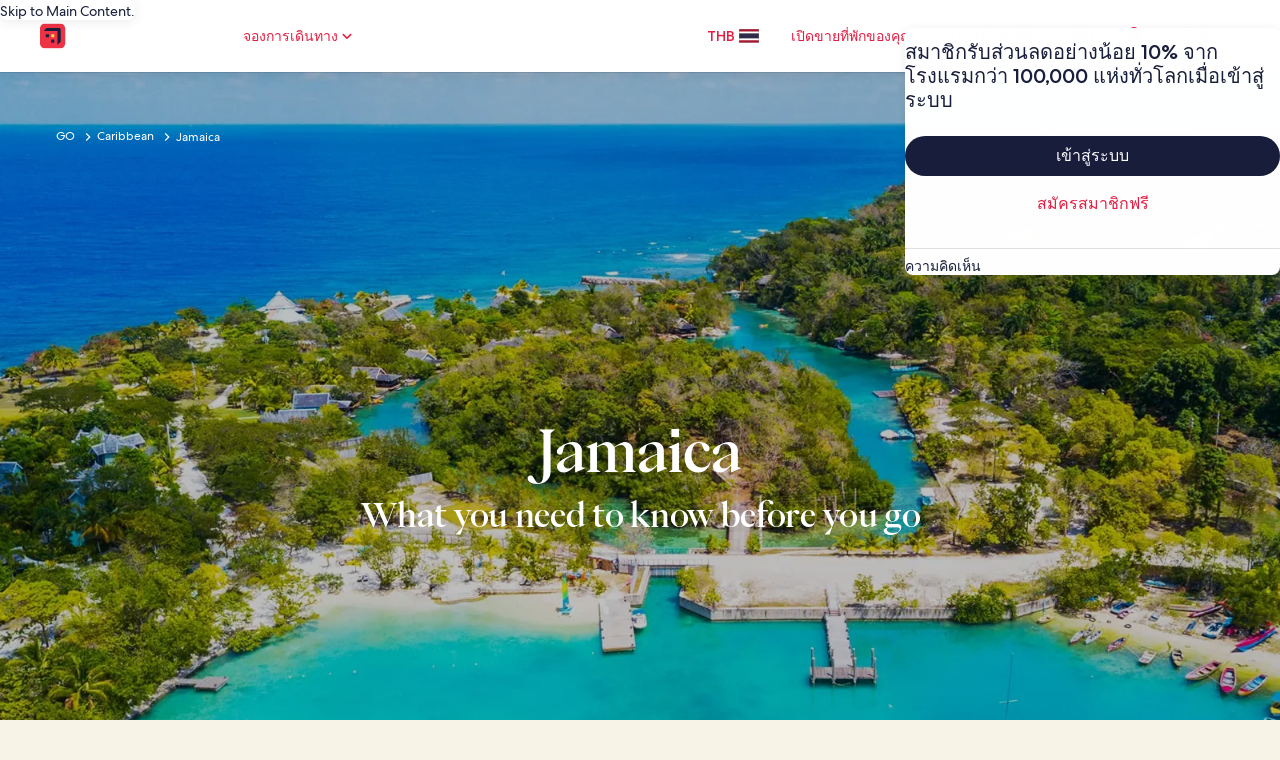

--- FILE ---
content_type: application/javascript
request_url: https://c.travel-assets.com/meso-cp-microsites-5/l10nBundle/th_TH.71151fc0421d4548018a.js
body_size: 24622
content:
/*! For license information please see th_TH.71151fc0421d4548018a.js.LICENSE.txt */
!function(){var r={1989:function(r,t,n){var e,a;!function(){"use strict";e=function(){var r=function(r,t){return r.replace(/{[0-9a-zA-Z-_. ]+}/g,(function(r){return r=r.replace(/^{([^}]*)}$/,"$1"),"string"==typeof(n=t[r])?n:"number"==typeof n?""+n:JSON.stringify(n);var n}))},t=function(t,n,e){var a;return n=t+(n?": "+r(n,e):""),(a=new Error(n)).code=t,function(){var r=arguments[0];[].slice.call(arguments,1).forEach((function(t){var n;for(n in t)r[n]=t[n]}))}(a,e),a},n=function(r,n,e,a){if(!e)throw t(r,n,a)},e=function(r,t){n("E_MISSING_PARAMETER","Missing required parameter `{name}`.",void 0!==r,{name:t})},a=function(r,t,e,a){n("E_INVALID_PAR_TYPE","Invalid `{name}` parameter ({value}). {expected} expected.",e,{expected:a,name:t,value:r})},u=function(r,t){a(r,t,void 0===r||"string"==typeof r,"a string")};function o(r){if(!(this instanceof o))return new o(r);e(r,"locale"),u(r,"locale"),this._locale=r}return o.locale=function(r){return u(r,"locale"),arguments.length&&(this._locale=r),this._locale},o._createError=t,o._formatMessage=r,o._regexpEscape=function(r){return r.replace(/([.*+?^=!:${}()|\[\]\/\\])/g,"\\$1")},o._runtimeKey=function(r,t,n,e){var a,u;return e=e||function(r){return JSON.stringify(r,(function(r,t){return t&&t.runtimeKey?t.runtimeKey:t}))}(n),u=r+t+e,(a=[].reduce.call(u,(function(r,t){return 0|(r<<5)-r+t.charCodeAt(0)}),0))>0?"a"+a:"b"+Math.abs(a)},o._stringPad=function(r,t,n){var e;for("string"!=typeof r&&(r=String(r)),e=r.length;e<t;e+=1)r=n?r+"0":"0"+r;return r},o._validateParameterPresence=e,o._validateParameterTypeString=u,o._validateParameterType=a,o},void 0===(a=e.call(t,n,t,r))||(r.exports=a)}()},2863:function(r,t,n){var e,a,u;!function(){"use strict";a=[n(1989),n(7338)],void 0===(u="function"==typeof(e=function(r){var t,n,e=r._createErrorUnsupportedFeature,a=r._looseMatching,u=r._regexpEscape,o=r._removeLiteralQuotes,l=r._runtimeKey,i=r._stringPad,c=r._validateParameterPresence,f=r._validateParameterType,h=r._validateParameterTypeString,p=function(r,t){f(r,t,void 0===r||r instanceof Date,"Date")},T=function(){function r(r,t,n){Object.defineProperty(r,t,{value:n})}function t(r,t){for(var n=0,e=r.getTime();n<t.length-1&&e>=t[n];)n++;return n}function n(r){var t=this.getTimezoneOffset(),n=r();this.original.setTime(new Date(this.getTime()));var e=this.getTimezoneOffset();return e-t&&this.original.setMinutes(this.original.getMinutes()+e-t),n}var e=function(t,e){if(r(this,"original",new Date(t.getTime())),r(this,"local",new Date(t.getTime())),r(this,"timeZoneData",e),r(this,"setWrap",n),!(e.untils&&e.offsets&&e.isdsts))throw new Error("Invalid IANA data");this.setTime(this.local.getTime()-60*this.getTimezoneOffset()*1e3)};return e.prototype.clone=function(){return new e(this.original,this.timeZoneData)},["getFullYear","getMonth","getDate","getDay","getHours","getMinutes","getSeconds","getMilliseconds"].forEach((function(r){var t="getUTC"+r.substr(3);e.prototype[r]=function(){return this.local[t]()}})),e.prototype.valueOf=e.prototype.getTime=function(){return this.local.getTime()+60*this.getTimezoneOffset()*1e3},e.prototype.getTimezoneOffset=function(){var r=t(this.original,this.timeZoneData.untils);return this.timeZoneData.offsets[r]},["setFullYear","setMonth","setDate","setHours","setMinutes","setSeconds","setMilliseconds"].forEach((function(r){var t="setUTC"+r.substr(3);e.prototype[r]=function(r){var n=this.local;return this.setWrap((function(){return n[t](r)}))}})),e.prototype.setTime=function(r){return this.local.setTime(r)},e.prototype.isDST=function(){var r=t(this.original,this.timeZoneData.untils);return Boolean(this.timeZoneData.isdsts[r])},e.prototype.inspect=function(){var r=t(this.original,this.timeZoneData.untils),n=this.timeZoneData.abbrs;return this.local.toISOString().replace(/Z$/,"")+" "+(n&&n[r]+" "||-1*this.getTimezoneOffset()+" ")+(this.isDST()?"(daylight savings)":"")},e.prototype.toDate=function(){return new Date(this.getTime())},["toISOString","toJSON","toUTCString"].forEach((function(r){e.prototype[r]=function(){return this.toDate()[r]()}})),e}(),H=function(r,t){return(r.getDay()-t+7)%7},G=function(r,t){switch(r=r instanceof T?r.clone():new Date(r.getTime()),t){case"year":r.setMonth(0);case"month":r.setDate(1);case"day":r.setHours(0);case"hour":r.setMinutes(0);case"minute":r.setSeconds(0);case"second":r.setMilliseconds(0)}return r},b=function(r){return Math.floor((t=G(r,"year"),(r.getTime()-t.getTime())/864e5));var t},s=(t={era:"G",year:"yY",quarter:"qQ",month:"ML",week:"wW",day:"dDF",weekday:"ecE",dayperiod:"a",hour:"hHkK",minute:"m",second:"sSA",zone:"zvVOxX"},n=function(r,t,n){return n.split("").forEach((function(n){r[n]=t})),r},n=n||function(r,t,n){return r[n]=t,r},Object.keys(t).reduce((function(r,e){return n(r,e,t[e])}),{})),m=/([a-z])\1*|'([^']|'')+'|''|./gi,d=function(r,t,n,e){var a,u=r.getTimezoneOffset();return a=Math.abs(u),e=e||{1:function(r){return i(r,1)},2:function(r){return i(r,2)}},t.split(";")[u>0?1:0].replace(":",n).replace(/HH?/,(function(r){return e[r.length](Math.floor(a/60))})).replace(/mm/,(function(){return e[2](Math.floor(a%60))})).replace(/ss/,(function(){return e[2](Math.floor(a%1*60))}))},y=["sun","mon","tue","wed","thu","fri","sat"],M=function(r,t,n){var e=[],a=n.timeSeparator;return n.timeZoneData&&(r=new T(r,n.timeZoneData())),n.pattern.replace(m,(function(u){var l,i,c,f=u.charAt(0),h=u.length;switch("j"===f&&(f=n.preferredTime),"Z"===f&&(h<4?(f="x",h=4):h<5?(f="O",h=4):(f="X",h=5)),"z"===f&&(r.isDST&&(c=r.isDST()?n.daylightTzName:n.standardTzName),c||(f="O",h<4&&(h=1))),f){case"G":c=n.eras[r.getFullYear()<0?0:1];break;case"y":c=r.getFullYear(),2===h&&(c=+(c=String(c)).substr(c.length-2));break;case"Y":(c=new Date(r.getTime())).setDate(c.getDate()+7-H(r,n.firstDay)-n.firstDay-n.minDays),c=c.getFullYear(),2===h&&(c=+(c=String(c)).substr(c.length-2));break;case"Q":case"q":c=Math.ceil((r.getMonth()+1)/3),h>2&&(c=n.quarters[f][h][c]);break;case"M":case"L":c=r.getMonth()+1,h>2&&(c=n.months[f][h][c]);break;case"w":c=H(G(r,"year"),n.firstDay),c=Math.ceil((b(r)+c)/7)-(7-c>=n.minDays?0:1);break;case"W":c=H(G(r,"month"),n.firstDay),c=Math.ceil((r.getDate()+c)/7)-(7-c>=n.minDays?0:1);break;case"d":c=r.getDate();break;case"D":c=b(r)+1;break;case"F":c=Math.floor(r.getDate()/7)+1;break;case"e":case"c":if(h<=2){c=H(r,n.firstDay)+1;break}case"E":c=y[r.getDay()],c=n.days[f][h][c];break;case"a":c=n.dayPeriods[r.getHours()<12?"am":"pm"];break;case"h":c=r.getHours()%12||12;break;case"H":c=r.getHours();break;case"K":c=r.getHours()%12;break;case"k":c=r.getHours()||24;break;case"m":c=r.getMinutes();break;case"s":c=r.getSeconds();break;case"S":c=Math.round(r.getMilliseconds()*Math.pow(10,h-3));break;case"A":c=Math.round(function(r){return r-G(r,"day")}(r)*Math.pow(10,h-3));break;case"z":break;case"v":if(n.genericTzName){c=n.genericTzName;break}case"V":if(n.timeZoneName){c=n.timeZoneName;break}"v"===u&&(h=1);case"O":0===r.getTimezoneOffset()?c=n.gmtZeroFormat:(h<4?(l=r.getTimezoneOffset(),l=n.hourFormat[l%60-l%1==0?0:1]):l=n.hourFormat,c=d(r,l,a,t),c=n.gmtFormat.replace(/\{0\}/,c));break;case"X":if(0===r.getTimezoneOffset()){c="Z";break}case"x":l=r.getTimezoneOffset(),1===h&&l%60-l%1!=0&&(h+=1),4!==h&&5!==h||l%1!=0||(h-=2),c=d(r,c=["+HH;-HH","+HHmm;-HHmm","+HH:mm;-HH:mm","+HHmmss;-HHmmss","+HH:mm:ss;-HH:mm:ss"][h-1],":");break;case":":c=a;break;case"'":c=o(u);break;default:c=u}"number"==typeof c&&(c=t[h](c)),"literal"===(i=s[f]||"literal")&&e.length&&"literal"===e[e.length-1].type?e[e.length-1].value+=c:e.push({type:i,value:c})})),e},g=function(r,t){var n=r.getDate();r.setDate(1),r.setMonth(t),function(r,t){var n=new Date(r.getFullYear(),r.getMonth()+1,0).getDate();r.setDate(t<1?1:t<n?t:n)}(r,n)},w=function(r,t,n){return r<t||r>n},v=function(r,t,n){var a,u,o,l,i,c,f,h,p,H,b=new Date,s=[];if(n.timeZoneData&&(b=new T(b,n.timeZoneData())),!t.length)return null;if(p=t.every((function(r){var t,p,T;if("literal"===r.type)return!0;switch(t=r.type.charAt(0),T=r.type.length,"j"===t&&(t=n.preferredTimeData),t){case"G":s.push(0),i=+r.value;break;case"y":if(p=r.value,2===T){if(w(p,0,99))return!1;(p+=100*Math.floor(b.getFullYear()/100))>b.getFullYear()+20&&(p-=100)}b.setFullYear(p),s.push(0);break;case"Y":throw e({feature:"year pattern `"+t+"`"});case"Q":case"q":break;case"M":case"L":if(p=T<=2?r.value:+r.value,w(p,1,12))return!1;l=p,s.push(1);break;case"w":case"W":break;case"d":u=r.value,s.push(2);break;case"D":o=r.value,s.push(2);break;case"F":case"e":case"c":case"E":break;case"a":a=r.value;break;case"h":if(p=r.value,w(p,1,12))return!1;c=f=!0,b.setHours(12===p?0:p),s.push(3);break;case"K":if(p=r.value,w(p,0,11))return!1;c=f=!0,b.setHours(p),s.push(3);break;case"k":if(p=r.value,w(p,1,24))return!1;c=!0,b.setHours(24===p?0:p),s.push(3);break;case"H":if(p=r.value,w(p,0,23))return!1;c=!0,b.setHours(p),s.push(3);break;case"m":if(p=r.value,w(p,0,59))return!1;b.setMinutes(p),s.push(4);break;case"s":if(p=r.value,w(p,0,59))return!1;b.setSeconds(p),s.push(5);break;case"A":b.setHours(0),b.setMinutes(0),b.setSeconds(0);case"S":p=Math.round(r.value*Math.pow(10,3-T)),b.setMilliseconds(p),s.push(6);break;case"z":case"Z":case"O":case"v":case"V":case"X":case"x":"number"==typeof r.value&&(h=r.value)}return!0})),!p)return null;if(c&&!(!a^f))return null;if(0===i&&b.setFullYear(-1*b.getFullYear()+1),void 0!==l&&g(b,l-1),void 0!==u){if(w(u,1,function(r){return new Date(r.getFullYear(),r.getMonth()+1,0).getDate()}(b)))return null;b.setDate(u)}else if(void 0!==o){if(w(o,1,(H=b.getFullYear(),1===new Date(H,1,29).getMonth()?366:365)))return null;b.setMonth(0),b.setDate(o)}return f&&"pm"===a&&b.setHours(b.getHours()+12),void 0!==h&&b.setMinutes(b.getMinutes()+h-b.getTimezoneOffset()),s=Math.max.apply(null,s),(b=G(b,["year","month","day","hour","minute","second","milliseconds"][s]))instanceof T&&(b=b.toDate()),b},F=function(r,t,n){var e,l,i=[],c=["abbreviated","wide","narrow"];return e=n.digitsRe,r=a(r),l=n.pattern.match(m).every((function(a){var l,f,h,p,T={};function H(t,n){var e,a,u=r.match(t);return n=n||function(r){return+r},!!u&&(a=u[1],u.length<6?(e=a?1:3,T.value=60*n(u[e])):u.length<10?(e=a?[1,3]:[5,7],T.value=60*n(u[e[0]])+n(u[e[1]])):(e=a?[1,3,5]:[7,9,11],T.value=60*n(u[e[0]])+n(u[e[1]])+n(u[e[2]])/60),a&&(T.value*=-1),!0)}function G(){if(1===f)return h=!0,p=e}function b(){if(1===f||2===f)return h=!0,p=new RegExp("^("+e.source+"){1,2}")}function s(){if(2===f)return h=!0,p=new RegExp("^("+e.source+"){2}")}function m(t){var e=n[t.join("/")];return e?(e.some((function(t){if(t[1].test(r))return T.value=t[0],p=t[1],!0})),null):null}switch(T.type=a,l=a.charAt(0),f=a.length,"Z"===l&&(f<4?(l="x",f=4):f<5?(l="O",f=4):(l="X",f=5)),"z"===l&&n.standardOrDaylightTzName&&(T.value=null,p=n.standardOrDaylightTzName),"v"===l&&(n.genericTzName?(T.value=null,p=n.genericTzName):(l="V",f=4)),"V"===l&&n.timeZoneName&&(T.value=2===f?n.timeZoneName:null,p=n.timeZoneNameRe),l){case"G":m(["gregorian/eras",f<=3?"eraAbbr":4===f?"eraNames":"eraNarrow"]);break;case"y":case"Y":h=!0,p=1===f?new RegExp("^("+e.source+")+"):2===f?new RegExp("^("+e.source+"){1,2}"):new RegExp("^("+e.source+"){"+f+",}");break;case"Q":case"q":G()||s()||m(["gregorian/quarters","Q"===l?"format":"stand-alone",c[f-3]]);break;case"M":case"L":b()||m(["gregorian/months","M"===l?"format":"stand-alone",c[f-3]]);break;case"D":f<=3&&(h=!0,p=new RegExp("^("+e.source+"){"+f+",3}"));break;case"W":case"F":G();break;case"e":case"c":if(f<=2){G()||s();break}case"E":6===f?m(["gregorian/days",["c"===l?"stand-alone":"format"],"short"])||m(["gregorian/days",["c"===l?"stand-alone":"format"],"abbreviated"]):m(["gregorian/days",["c"===l?"stand-alone":"format"],c[f<3?0:f-3]]);break;case"a":m(["gregorian/dayPeriods/format/wide"]);break;case"w":(function(){if(1===f)return h=!0,p=new RegExp("^("+e.source+"){1,2}")})()||s();break;case"d":case"h":case"H":case"K":case"k":case"j":case"m":case"s":b();break;case"S":h=!0,p=new RegExp("^("+e.source+"){"+f+"}");break;case"A":h=!0,p=new RegExp("^("+e.source+"){"+(f+5)+"}");break;case"v":case"V":case"z":if(p&&p.test(r))break;if("V"===l&&2===f)break;case"O":if(r===n["timeZoneNames/gmtZeroFormat"])T.value=0,p=n["timeZoneNames/gmtZeroFormatRe"];else if(!n["timeZoneNames/hourFormat"].some((function(r){if(H(r,t))return p=r,!0})))return null;break;case"X":if("Z"===r){T.value=0,p=/^Z/;break}case"x":if(!n.x.some((function(r){if(H(r))return p=r,!0})))return null;break;case"'":T.type="literal",p=new RegExp("^"+u(o(a)));break;default:T.type="literal",p=new RegExp("^"+u(a))}return!(!p||(r=r.replace(p,(function(r){return T.lexeme=r,h&&(T.value=t(r)),""})),!T.lexeme||h&&isNaN(T.value)||(i.push(T),0)))})),""!==r&&(l=!1),l?i:[]};function P(r){return void 0!==r.skeleton||void 0!==r.date||void 0!==r.time||void 0!==r.datetime||void 0!==r.raw}return r._dateFormat=M,r._dateFormatterFn=function(r){return function(t){return r(t).map((function(r){return r.value})).join("")}},r._dateParser=v,r._dateParserFn=function(r,t,n){return function(e){var a;return c(e,"value"),h(e,"value"),a=F(e,r,n),v(0,a,t)||null}},r._dateTokenizer=F,r._dateToPartsFormatterFn=function(r,t){return function(n){return c(n,"value"),p(n,"value"),M(n,r,t)}},r._validateParameterTypeDate=p,r.dateFormatter=r.prototype.dateFormatter=function(t){return P(t=t||{})||(t.skeleton="yMd"),r[l("dateFormatter",this._locale,[t])]},r.dateToPartsFormatter=r.prototype.dateToPartsFormatter=function(t){return P(t=t||{})||(t.skeleton="yMd"),r[l("dateToPartsFormatter",this._locale,[t])]},r.dateParser=r.prototype.dateParser=function(t){return P(t=t||{})||(t.skeleton="yMd"),r[l("dateParser",this._locale,[t])]},r.formatDate=r.prototype.formatDate=function(r,t){return c(r,"value"),p(r,"value"),this.dateFormatter(t)(r)},r.formatDateToParts=r.prototype.formatDateToParts=function(r,t){return c(r,"value"),p(r,"value"),this.dateToPartsFormatter(t)(r)},r.parseDate=r.prototype.parseDate=function(r,t){return c(r,"value"),h(r,"value"),this.dateParser(t)(r)},r})?e.apply(t,a):e)||(r.exports=u)}()},2310:function(r,t,n){var e,a,u;!function(){"use strict";a=[n(1989)],e=function(r){var t=r._runtimeKey,n=r._validateParameterType,e=function(r,t){var e;n(r,t,void 0===r||null!==(e=r)&&""+e=="[object Object]"||Array.isArray(r),"Array or Plain Object")};return r._messageFormatterFn=function(r){return function(t){return"number"!=typeof t&&"string"!=typeof t||(t=[].slice.call(arguments,0)),e(t,"variables"),r(t)}},r._messageFormat={number:function(r,t){if(isNaN(r))throw new Error("'"+r+"' isn't a number.");return r-(t||0)},plural:function(r,t,n,e,a){if({}.hasOwnProperty.call(e,r))return e[r]();t&&(r-=t);var u=n(r,a);return u in e?e[u]():e.other()},select:function(r,t){return{}.hasOwnProperty.call(t,r)?t[r]():t.other()}},r._validateParameterTypeMessageVariables=e,r.messageFormatter=r.prototype.messageFormatter=function(){return r[t("messageFormatter",this._locale,[].slice.call(arguments,0))]},r.formatMessage=r.prototype.formatMessage=function(r){return this.messageFormatter(r).apply({},[].slice.call(arguments,1))},r},void 0===(u=e.apply(t,a))||(r.exports=u)}()},7338:function(r,t,n){var e,a,u;!function(){"use strict";a=[n(1989)],void 0===(u="function"==typeof(e=function(r){var t=r._createError,n=(r._regexpEscape,r._runtimeKey),e=r._stringPad,a=r._validateParameterType,u=r._validateParameterPresence,o=r._validateParameterTypeString,l=function(r){return t("E_UNSUPPORTED","Unsupported {feature}.",{feature:r})},i=function(r,t){a(r,t,void 0===r||"number"==typeof r,"Number")},c=/^([^0]*)(0+)([^0]*)$/,f=function(r,t,n){var e;return e=Math.ceil(Math.log(Math.abs(r))/Math.log(10)),n(r,{exponent:e-=t})},h=function(r){return r[0]+r[r.length-1]!=="''"?r:"''"===r?"":r.replace(/''/g,"'").slice(1,-1)},p=function(r,t,n){var a,u,o,i,p,T,H,G,b,s,m,d,y,M,g,w,v,F,P,D,E,k,_;return t[1],T=t[2],p=t[3],o=t[4],H=t[5],i=t[6],g=t[7],m=t[8],w=t[9],M=t[15],u=t[16],G=t[17],F=t[18],b=t[19],a=t[20],isNaN(r)?G:(r<0?(d=t[12],s=t[13],v=t[14]):(d=t[11],s=t[0],v=t[10]),isFinite(r)?(-1!==d.indexOf("%")?r*=100:-1!==d.indexOf("‰")&&(r*=1e3),a&&(k=Math.abs(Math.floor(r)).toString().length-1,(k=Math.min(k,a.maxExponent))>=3&&(P=a[k]&&a[k].other),"0"===P?P=null:P&&(E=k-(P.split("0").length-1-1),r/=Math.pow(10,E))),r=isNaN(H*i)?function(r,t,n,a,u,o){return r=a?u(r,o||{exponent:-a}):u(r),r=String(r),a&&/e-/.test(r)&&(r=(+r).toFixed(a).replace(/0+$/,"").replace(/\.$/,"")),n&&((r=r.split("."))[1]=e(r[1]||"",n,!0),r=r.join(".")),t&&((r=r.split("."))[0]=e(r[0],t),r=r.join(".")),r}(r,T,p,o,M,g):function(r,t,n,a){var u,o;if(t>n&&(n=t),r=(+(r=+(u=f(r,t,a))==+(o=f(r,n,a))?u:o)).toString(10),/e/.test(r))throw l({feature:"integers out of (1e21, 1e-7)"});return t-r.replace(/^0+|\./g,"").length>0&&((r=r.split("."))[1]=e(r[1]||"",t-r[0].replace(/^0+/,"").length,!0),r=r.join(".")),r}(r,H,i,M),a&&P&&(_=n?n(+r):"other",s+=(D=(P=a[k][_]||P).match(c))[1],v=D[3]+v),r=r.replace(/^-/,""),m&&(r=function(r,t,n){var e,a=t,u="",o=!!n;for(e=(r=String(r).split("."))[0].length;e>a;)u=r[0].slice(e-a,e)+(u.length?",":"")+u,e-=a,o&&(a=n,o=!1);return r[0]=r[0].slice(0,e)+(u.length?",":"")+u,r.join(".")}(r,m,w)),y=s,y+=r,(y+=v).replace(/('([^']|'')+'|'')|./g,(function(r,t){return t?h(t):(r=r.replace(/[.,\-+E%\u2030]/,(function(r){return F[r]})),b&&(r=r.replace(/[0-9]/,(function(r){return b[+r]}))),r)}))):s+u+v)},T=/[\xAD\u0600-\u0605\u061C\u06DD\u070F\u180E\u200B-\u200F\u202A-\u202E\u2060-\u2064\u2066-\u206F\uFEFF\uFFF9-\uFFFB]|\uD804\uDCBD|\uD82F[\uDCA0-\uDCA3]|\uD834[\uDD73-\uDD7A]|\uDB40[\uDC01\uDC20-\uDC7F]/g,H=/[\-\u058A\u05BE\u1400\u1806\u2010-\u2015\u2E17\u2E1A\u2E3A\u2E3B\u2E40\u301C\u3030\u30A0\uFE31\uFE32\uFE58\uFE63\uFF0D\u2212]/g,G=/[ \xA0\u1680\u2000-\u200A\u202F\u205F\u3000]/g,b=function(r){return r.replace(T,"").replace(H,"-").replace(G," ")},s=function(r,t){var n,e,a,u,o,l,i,c,f;return n=[["nan"],["prefix","infinity","suffix"],["prefix","number","suffix"],["negativePrefix","infinity","negativeSuffix"],["negativePrefix","number","negativeSuffix"]],a=t[0],e=t[1]||{},f=t[2],!function(r,t){return t.some((function(t){var n=r;return t.every((function(r){return null!==n.match(f[r])&&(n=n.replace(f[r],function(r){return function(t){switch(t=t.split("").map((function(r){return a[r]||e[r]||r})).join(""),r){case"infinity":o=1/0;break;case"nan":o=NaN;break;case"number":t=t.replace(/,/g,""),o=+t;break;case"prefix":case"negativePrefix":l=t;break;case"suffix":c=t;break;case"negativeSuffix":c=t,u=!0;break;default:throw new Error("Internal error")}return""}}(r)),!0)}))&&!n.length}))}(r=b(r),n)||isNaN(o)?NaN:(-1!==(i=""+l+c).indexOf("%")?o/=100:-1!==i.indexOf("‰")&&(o/=1e3),u&&(o*=-1),o)},m=function(r){return isNaN(r)?NaN:Math[r<0?"ceil":"floor"](r)};return r._createErrorUnsupportedFeature=l,r._looseMatching=b,r._numberFormat=p,r._numberFormatterFn=function(r,t){return function(n){return u(n,"value"),i(n,"value"),p(n,r,t)}},r._numberParse=s,r._numberParserFn=function(r){return function(t){return u(t,"value"),o(t,"value"),s(t,r)}},r._numberRound=function(r){return r="truncate"===(r=r||"round")?m:Math[r],function(t,n){var e,a;if(t=+t,isNaN(t))return NaN;if("object"==typeof n&&n.exponent){if(a=1,0==(e=+n.exponent))return r(t);if("number"!=typeof e||e%1!=0)return NaN}else{if(1===(a=+n||1))return r(t);if(isNaN(a))return NaN;e=+(a=a.toExponential().split("e"))[1],a=+a[0]}return(t=t.toString().split("e"))[0]=+t[0]/a,t[1]=t[1]?+t[1]-e:-e,(t=(t=r(+(t[0]+"e"+t[1]))).toString().split("e"))[0]=+t[0]*a,t[1]=t[1]?+t[1]+e:e,+(t[0]+"e"+t[1])}},r._removeLiteralQuotes=h,r._validateParameterPresence=u,r._validateParameterTypeNumber=i,r._validateParameterTypeString=o,r.numberFormatter=r.prototype.numberFormatter=function(t){return t=t||{},function(t){return r[t].runtimeKey=t,r[t]}(n("numberFormatter",this._locale,[t]))},r.numberParser=r.prototype.numberParser=function(t){return t=t||{},r[n("numberParser",this._locale,[t])]},r.formatNumber=r.prototype.formatNumber=function(r,t){return u(r,"value"),i(r,"value"),this.numberFormatter(t)(r)},r.parseNumber=r.prototype.parseNumber=function(r,t){return u(r,"value"),o(r,"value"),this.numberParser(t)(r)},r})?e.apply(t,a):e)||(r.exports=u)}()},6698:function(r,t,n){var e,a,u;!function(){"use strict";a=[n(1989)],void 0===(u="function"==typeof(e=function(r){var t=r._runtimeKey,n=r._validateParameterPresence,e=r._validateParameterType,a=function(r,t){e(r,t,void 0===r||"number"==typeof r,"Number")};return r._pluralGeneratorFn=function(r){return function(t){return n(t,"value"),a(t,"value"),r(t)}},r._validateParameterTypeNumber=a,r.plural=r.prototype.plural=function(r,t){return n(r,"value"),a(r,"value"),this.pluralGenerator(t)(r)},r.pluralGenerator=r.prototype.pluralGenerator=function(n){return n=n||{},r[t("pluralGenerator",this._locale,[n])]},r})?e.apply(t,a):e)||(r.exports=u)}()},2414:function(r,t,n){var e=n(1989);n(7338),n(6698),n(2310),n(2863),e._validateParameterTypeNumber,e._validateParameterPresence;var a,u,o,l=e._numberRound,i=(e._numberFormat,e._numberFormatterFn),c=(e._validateParameterTypeString,e._numberParse,e._numberParserFn),f=e._pluralGeneratorFn,h=(e._validateParameterTypeMessageVariables,e._messageFormat),p=e._messageFormatterFn,T=(e._validateParameterTypeDate,e._dateToPartsFormat,e._dateToPartsFormatterFn),H=(e._dateFormat,e._dateFormatterFn),G=(e._dateTokenizer,e._dateParse,e._dateParserFn);e.b1511411862=i(["",,2,0,0,,,,,,"","00","-00","-","",l(),"∞","NaN",{".":".",",":",","%":"%","+":"+","-":"-",E:"E","‰":"‰"}]),e.b757270678=i(["",,4,0,0,,,,,,"","0000","-0000","-","",l(),"∞","NaN",{".":".",",":",","%":"%","+":"+","-":"-",E:"E","‰":"‰"}]),e.b741502550=i(["",,1,0,0,,,,,,"","0","-0","-","",l(),"∞","NaN",{".":".",",":",","%":"%","+":"+","-":"-",E:"E","‰":"‰"}]),e.a293633841=c([{".":".",",":",","%":"%","+":"+","-":"-",E:"E","‰":"‰"},,{infinity:/^∞/,nan:/^NaN/,negativePrefix:/^-/,negativeSuffix:/^/,number:/^\d+/,prefix:/^/,suffix:/^/}]),e.b269043170=f((function(r){return"other"})),e.b379439659=p((function(r){return"ท่องเที่ยว: แพ็กเกจวันหยุด เที่ยวบิน ตั๋วเครื่องบิน และค่าโดยสารราคาถูก"}),e("th-TH").pluralGenerator({})),e.a1425335747=p((function(r){return"ใช้คะแนนแล้ว"}),e("th-TH").pluralGenerator({})),e.a502685926=p((function(r){return"ไม่ใช้คะแนน"}),e("th-TH").pluralGenerator({})),e.b1101802582=p((function(r){return"ปิดหน้าต่าง"}),e("th-TH").pluralGenerator({})),e.a341330669=p((function(r){return"ไปยัง"}),e("th-TH").pluralGenerator({})),e.a455101229=p((function(r){return"เช็กอิน"}),e("th-TH").pluralGenerator({})),e.b1037934530=p((function(r){return"เช็กเอาต์"}),e("th-TH").pluralGenerator({})),e.a1503058475=p((function(r){return"เลือกวัน"}),e("th-TH").pluralGenerator({})),e.b1605393301=p((function(r){return"ผู้เข้าพัก"}),e("th-TH").pluralGenerator({})),e.b1223295621=p((function(r){return"ค้นหา"}),e("th-TH").pluralGenerator({})),e.b1278536443=p((function(r){return"ข้อมูลเพิ่มเติมเกี่ยวกับ "+r[0]}),e("th-TH").pluralGenerator({})),e.a1892840482=p((function(r){return"เปิด "+r[0]+" ในแท็บใหม่ กลับไปยังแท็บเดิมเพื่อดำเนินการต่อ"}),e("th-TH").pluralGenerator({})),e.b1810456451=p((function(r){return"ผลการค้นหา"}),e("th-TH").pluralGenerator({})),e.b1280498702=p((function(r){return"โปรดเลือกจุดหมายปลายทาง"}),e("th-TH").pluralGenerator({})),e.a240426804=p((function(r){return"โปรดเลือกวันที่เช็คอินที่ถูกต้อง"}),e("th-TH").pluralGenerator({})),e.b1468131317=p((function(r){return"เลือกวันเดินทาง"}),e("th-TH").pluralGenerator({})),e.b1001792207=p((function(r){return"วันเช็กเอาต์ต้องอยู่หลังวันเช็คอิน"}),e("th-TH").pluralGenerator({})),e.b545946759=p((function(r){return"วันเช็กเอาต์ต้องอยู่หลังวันเช็คอิน 28 วัน"}),e("th-TH").pluralGenerator({})),e.a641669443=p((function(r){return"โปรดเลือกวันที่เช็กเอาต์ที่ถูกต้อง"}),e("th-TH").pluralGenerator({})),e.a1152849969=p((function(r){return"โปรดเลือกจำนวนผู้เดินทาง"}),e("th-TH").pluralGenerator({})),e.b1614542406=p((function(r){return"โปรดระบุอายุของเด็กที่เดินทาง"}),e("th-TH").pluralGenerator({})),e.b33829750=p((function(r){return"โปรดระบุอายุของเด็กที่เดินทาง"}),e("th-TH").pluralGenerator({})),e.b499114072=p((function(r){return"วันเข้าพักต้องเป็นวันภายในทริป"}),e("th-TH").pluralGenerator({})),e.b372070003=p((function(r){return"เลือก"}),e("th-TH").pluralGenerator({})),e.b814235297=p((a=h.number,u=h.plural,o={"th-TH":e("th-TH").pluralGenerator()},function(r){return u(r[0],0,o["th-TH"],{zero:function(){return a(r[0])+" ห้อง"},one:function(){return a(r[0])+" ห้อง"},two:function(){return a(r[0])+" ห้อง"},few:function(){return a(r[0])+" ห้อง"},many:function(){return a(r[0])+" ห้อง"},other:function(){return a(r[0])+" ห้อง"}})+",  ผู้เข้าพัก "+u(r[1],0,o["th-TH"],{zero:function(){return a(r[1])+" คน"},one:function(){return a(r[1])+" คน"},two:function(){return a(r[1])+" คน"},few:function(){return a(r[1])+" คน"},many:function(){return a(r[1])+" คน"},other:function(){return a(r[1])+" คน"}})}),e("th-TH").pluralGenerator({})),e.a1244585777=p(function(r,t,n){return function(e){return t(e[1],0,n["th-TH"],{zero:function(){return r(e[1])+" คน"},one:function(){return r(e[1])+" คน"},two:function(){return r(e[1])+" คน"},few:function(){return r(e[1])+" คน"},many:function(){return r(e[1])+" คน"},other:function(){return r(e[1])+" คน"}})}}(h.number,h.plural,{"th-TH":e("th-TH").pluralGenerator()}),e("th-TH").pluralGenerator({})),e.b1119626291=p(function(r,t,n){return function(e){return t(e[1],0,n["th-TH"],{zero:function(){return r(e[1])+" คน"},one:function(){return r(e[1])+" คน"},two:function(){return r(e[1])+" คน"},few:function(){return r(e[1])+" คน"},many:function(){return r(e[1])+" คน"},other:function(){return r(e[1])+" คน"}})+", สัตว์เลี้ยง"}}(h.number,h.plural,{"th-TH":e("th-TH").pluralGenerator()}),e("th-TH").pluralGenerator({})),e.b115398420=p((function(r){return"ผู้เข้าพัก"}),e("th-TH").pluralGenerator({})),e.a674964960=p((function(r){return"เพิ่มห้องที่ "+r[0]+" แล้ว แก้ไขข้อมูลผู้เข้าพักด้านล่าง"}),e("th-TH").pluralGenerator({})),e.b830494208=p((function(r){return"ลบห้องเรียบร้อยแล้ว แก้ไขข้อมูลผู้เข้าพักสำหรับห้องที่ "+r[0]+" ด้านล่าง"}),e("th-TH").pluralGenerator({})),e.a998344028=p((function(r){return"ยกเลิก ปิดหน้าต่างตัวเลือกผู้เข้าพักโดยไม่บันทึกการเปลี่ยนแปลง แก้ไขข้อมูลผู้เข้าพักด้านล่าง"}),e("th-TH").pluralGenerator({})),e.a121572892=p((function(r){return"เสร็จสิ้น"}),e("th-TH").pluralGenerator({})),e.a1856495140=p((function(r){return"บันทึกการเปลี่ยนแปลงและปิดหน้าต่างตัวเลือกผู้เข้าพัก"}),e("th-TH").pluralGenerator({})),e.a85914696=p((function(r){return"เพิ่มอีกห้อง"}),e("th-TH").pluralGenerator({})),e.a678536729=p((function(r){return"ลบห้องพัก"}),e("th-TH").pluralGenerator({})),e.a77868961=p((function(r){return"ลบห้องที่ "+r[0]+" จาก "+r[1]}),e("th-TH").pluralGenerator({})),e.a834288417=p((function(r){return"อายุเด็กคนที่ "+r[0]}),e("th-TH").pluralGenerator({})),e.b1358076345=p((function(r){return"ห้องที่ "+r[0]}),e("th-TH").pluralGenerator({})),e.b243742042=p((function(r){return"ห้องที่ "+r[0]+" จาก "+r[1]+" ห้อง"}),e("th-TH").pluralGenerator({})),e.b1095067624=p((function(r){return"แก้ไขอายุเด็กคนที่ "+r[0]+" เป็น "+r[1]+" ปีแล้ว"}),e("th-TH").pluralGenerator({})),e.b465778626=p((function(r){return"ต่ำกว่า 1"}),e("th-TH").pluralGenerator({})),e.a92806224=p((function(r){return"เด็ก"}),e("th-TH").pluralGenerator({})),e.b1626920455=p((function(r){return"(อายุ 0-17 ปี)"}),e("th-TH").pluralGenerator({})),e.a1815219194=p(function(r,t,n){return function(e){return"ผู้ใหญ่ "+t(e[0],0,n["th-TH"],{zero:function(){return r(e[0])+" คน"},one:function(){return r(e[0])+" คน"},two:function(){return r(e[0])+" คน"},few:function(){return r(e[0])+" คน"},many:function(){return r(e[0])+" คน"},other:function(){return r(e[0])+" คน"}})}}(h.number,h.plural,{"th-TH":e("th-TH").pluralGenerator()}),e("th-TH").pluralGenerator({})),e.a1740148992=p(function(r,t,n){return function(e){return"เด็ก "+t(e[0],0,n["th-TH"],{zero:function(){return r(e[0])+" คน"},one:function(){return r(e[0])+" คน"},two:function(){return r(e[0])+" คน"},few:function(){return r(e[0])+" คน"},many:function(){return r(e[0])+" คน"},other:function(){return r(e[0])+" คน"}})}}(h.number,h.plural,{"th-TH":e("th-TH").pluralGenerator()}),e("th-TH").pluralGenerator({})),e.b2117514922=p((function(r){return"ผู้ใหญ่"}),e("th-TH").pluralGenerator({})),e.b1543499054=p((function(r){return"ลดจำนวนเด็กในห้องที่ "+r[0]}),e("th-TH").pluralGenerator({})),e.b344917928=p((function(r){return"ลดจำนวนผู้ใหญ่ในห้องที่ "+r[0]}),e("th-TH").pluralGenerator({})),e.b777281362=p((function(r){return"เพิ่มจำนวนเด็กในห้องที่ "+r[0]}),e("th-TH").pluralGenerator({})),e.a1327385908=p((function(r){return"เพิ่มจำนวนผู้ใหญ่ในห้องที่ "+r[0]}),e("th-TH").pluralGenerator({})),e.a231010208=p((function(r){return"สัตว์เลี้ยง"}),e("th-TH").pluralGenerator({})),e.a1475056956=p((function(r){return"นำสัตว์เลี้ยงเข้าพักหรือไม่"}),e("th-TH").pluralGenerator({})),e.b697151824=p((function(r){return"ใช่"}),e("th-TH").pluralGenerator({})),e.b1809034398=p((function(r){return"ไม่ใช่"}),e("th-TH").pluralGenerator({})),e.b1495666644=p((function(r){return"เพิ่ม "+r[0]+" ลงในรายการที่พักโปรดเรียบร้อยแล้ว"}),e("th-TH").pluralGenerator({})),e.b782396454=p((function(r){return"เปิดในหน้าต่างใหม่"}),e("th-TH").pluralGenerator({})),e.a1481134149=p((function(r){return"รีวิวจากผู้เข้าพัก"}),e("th-TH").pluralGenerator({})),e.b2086479069=p((function(r){return"ยกเลิกแล้วกลับไปยังหน้ารายละเอียดโรงแรม"}),e("th-TH").pluralGenerator({})),e.b228864235=p((function(r){return"เช็คห้องว่าง"}),e("th-TH").pluralGenerator({})),e.a566361664=p((function(r){return"ตรวจสอบห้องว่าง"}),e("th-TH").pluralGenerator({})),e.b1107932018=p((function(r){return"เปลี่ยนการค้นหา"}),e("th-TH").pluralGenerator({})),e.a1411015695=p((function(r){return"เลือกวันเช็คอินวันอื่นที่อยู่ถัดไป"}),e("th-TH").pluralGenerator({})),e.b1829518229=p((function(r){return"เลือกวันเช็คอินวันอื่นที่อยู่ก่อนหน้า"}),e("th-TH").pluralGenerator({})),e.a1247064496=p((function(r){return"เลือกวันเช็กเอาต์วันอื่นที่อยู่ถัดไป"}),e("th-TH").pluralGenerator({})),e.b1993469428=p((function(r){return"เลือกวันเช็กเอาต์วันอื่นที่อยู่ก่อนหน้า"}),e("th-TH").pluralGenerator({})),e.b118317318=p((function(r){return"ราคาเดิมคือ "+r[0]}),e("th-TH").pluralGenerator({})),e.b3954764=p((function(r){return"ราคาอยู่ที่ "+r[0]}),e("th-TH").pluralGenerator({})),e.b1927726119=p((function(r){return"ราคาตอนนี้อยู่ที่ "+r[0]}),e("th-TH").pluralGenerator({})),e.b120072729=p((function(r){return"ราคาเดิม "+r[0]+" ราคาปัจจุบัน "+r[1]}),e("th-TH").pluralGenerator({})),e.a1141864864=p((function(r){return"ต่อคืน"}),e("th-TH").pluralGenerator({})),e.a1511525136=p((function(r){return"ยกเลิกแล้วกลับไปยังหน้ารายละเอียดโรงแรม"}),e("th-TH").pluralGenerator({})),e.a30798568=p((function(r){return"รายละเอียดเพิ่มเติม"}),e("th-TH").pluralGenerator({})),e.a857798130=p((function(r){return"ปิดหน้าต่างแล้วกลับไปยังหน้ารายละเอียดโรงแรม"}),e("th-TH").pluralGenerator({})),e.a314048028=p((function(r){return"เกิดข้อผิดพลาดบางประการ"}),e("th-TH").pluralGenerator({})),e.a270898262=p((function(r){return"ลองค้นหาใหม่"}),e("th-TH").pluralGenerator({})),e.a1003096286=p((function(r){return"ดูตัวเลือกและจอง"}),e("th-TH").pluralGenerator({})),e.b1718904876=p((function(r){return"ดำเนินการต่อ"}),e("th-TH").pluralGenerator({})),e.a1505627279=p((function(r){return"ที่พักอื่นที่น่าสนใจ"}),e("th-TH").pluralGenerator({})),e.b1474890094=p((function(r){return"สิ่งที่คุณเห็นคือสิ่งที่คุณจ่าย"}),e("th-TH").pluralGenerator({})),e.b1398429459=p((function(r){return"ยอดรวมได้รวมภาษีและค่าธรรมเนียมทั้งหมดแล้ว"}),e("th-TH").pluralGenerator({})),e.a770762434=p((function(r){return"ปิดตัวกรอง"}),e("th-TH").pluralGenerator({})),e.a1476001354=p((function(r){return"จัดเรียงและกรอง"}),e("th-TH").pluralGenerator({})),e.a1907378644=p((function(r){return"เสร็จสิ้น"}),e("th-TH").pluralGenerator({})),e.b1154415017=p((function(r){return"ลบตัวกรอง"}),e("th-TH").pluralGenerator({})),e.b271221010=p((function(r){return"คลิกใช้ตัวกรองหรือย้อนกลับเพื่อปิดตัวกรอง"}),e("th-TH").pluralGenerator({})),e.b1117291152=p((function(r){return"ราคาขั้นต่ำ"}),e("th-TH").pluralGenerator({})),e.b1996448766=p((function(r){return"ราคาสูงสุด"}),e("th-TH").pluralGenerator({})),e.b1523222471=p((function(r){return"ระดับดาว"}),e("th-TH").pluralGenerator({})),e.b576003320=p((function(r){return"จัดเรียงตาม"}),e("th-TH").pluralGenerator({})),e.a289108631=p((function(r){return"กรองการค้นหาด้วย"}),e("th-TH").pluralGenerator({})),e.a1383757143=p((function(r){return"กลับไปยังการค้นหาโรงแรม"}),e("th-TH").pluralGenerator({})),e.b606088755=p((function(r){return"ค้นหาที่พักนับพัน"}),e("th-TH").pluralGenerator({})),e.a1205437944=p((function(r){return"ค้นหาดีลแพ็กเกจนับพัน"}),e("th-TH").pluralGenerator({})),e.b183434976=p((function(r){return"เราเปรียบเทียบราคาจากบริษัทรถเช่าชั้นนำเพื่อให้คุณได้ดีลที่ดีที่สุด"}),e("th-TH").pluralGenerator({})),e.b1501094241=p((function(r){return"เราพัฒนาระบบการค้นหาเพื่อให้คุณได้รถเช่าที่ดีที่สุด"}),e("th-TH").pluralGenerator({})),e.a1467174460=p(function(r,t,n){return function(e){return"ใช้อยู่ "+t(e[0],0,n["th-TH"],{zero:function(){return r(e[0])+" ตัวกรอง"},one:function(){return r(e[0])+" ตัวกรอง"},two:function(){return r(e[0])+" ตัวกรอง"},few:function(){return r(e[0])+" ตัวกรอง"},many:function(){return r(e[0])+" ตัวกรอง"},other:function(){return r(e[0])+" ตัวกรอง"}})}}(h.number,h.plural,{"th-TH":e("th-TH").pluralGenerator()}),e("th-TH").pluralGenerator({})),e.b2120347972=p((function(r){return"จัดเรียงและกรอง"}),e("th-TH").pluralGenerator({})),e.b146315376=p((function(r){return"ตัวกรอง"}),e("th-TH").pluralGenerator({})),e.b1783931299=p((function(r){return"แผนที่"}),e("th-TH").pluralGenerator({})),e.a274080863=p((function(r){return"ข้ามไปยังแผนที่"}),e("th-TH").pluralGenerator({})),e.a968590458=p((function(r){return"กำลังโหลดผลการค้นหา"}),e("th-TH").pluralGenerator({})),e.a1183102747=p((function(r){return"อัพเดทผลการค้นหาแล้ว"}),e("th-TH").pluralGenerator({})),e.b609370005=p((function(r){return"เกิดข้อผิดพลาดในการโหลดผลการค้นหา"}),e("th-TH").pluralGenerator({})),e.b325573353=p((function(r){return"ไม่พบผลการค้นหา"}),e("th-TH").pluralGenerator({})),e.a1216108437=p((function(r){return"ค้นหาโรงแรม"}),e("th-TH").pluralGenerator({})),e.a1158141340=p((function(r){return"ปิด"}),e("th-TH").pluralGenerator({})),e.a1600051825=p((function(r){return"ลองเปลี่ยนเป็นช่วงวันด้านล่างนี้"}),e("th-TH").pluralGenerator({})),e.b2141321483=p((function(r){return"แสดงวันที่เพิ่มเติม"}),e("th-TH").pluralGenerator({})),e.a2115824697=p((function(r){return"แสดงวันที่น้อยลง"}),e("th-TH").pluralGenerator({})),e.b274874338=p((function(r){return"บริหารโดยเจ้าของที่พัก"}),e("th-TH").pluralGenerator({})),e.b1811713134=p((function(r){return"บริหารโดยบริษัทมืออาชีพ"}),e("th-TH").pluralGenerator({})),e.b1696640330=p((function(r){return"ผลการค้นหาโรงแรมใน "+r[0]}),e("th-TH").pluralGenerator({})),e.a1116409306=p((function(r){return r[0]+" ผลการค้นหาที่พักวันหยุด"}),e("th-TH").pluralGenerator({})),e.b1812492137=p((function(r){return"ผลการค้นหาโรงแรมไม่ถูกต้อง"}),e("th-TH").pluralGenerator({})),e.a1672142699=p((function(r){return"แสดงเพิ่มเติม"}),e("th-TH").pluralGenerator({})),e.a545961423=p((function(r){return"ขออภัย เราไม่พบผลลัพธ์ โปรดลองปรับการค้นหาของคุณ"}),e("th-TH").pluralGenerator({})),e.a195463015=p((function(r){return"ตัวกรองที่เลือกไว้"}),e("th-TH").pluralGenerator({})),e.b1752464631=p((function(r){return"ตัวกรองที่เลือกไว้"}),e("th-TH").pluralGenerator({})),e.b1281298039=p((function(r){return"ระบุจุดหมายปลายทาง"}),e("th-TH").pluralGenerator({})),e.b627733483=p((function(r){return r[0]+" - "+r[1]}),e("th-TH").pluralGenerator({})),e.a1071842357=p((function(r){return"ลบตัวกรองทั้งหมด"}),e("th-TH").pluralGenerator({})),e.a70010356=p(function(r,t,n){return function(e){return"ผู้เข้าพัก "+t(e[0],0,n["th-TH"],{zero:function(){return r(e[0])+" คน"},one:function(){return r(e[0])+" คน"},two:function(){return r(e[0])+" คน"},few:function(){return r(e[0])+" คน"},many:function(){return r(e[0])+" คน"},other:function(){return r(e[0])+" คน"}})}}(h.number,h.plural,{"th-TH":e("th-TH").pluralGenerator()}),e("th-TH").pluralGenerator({})),e.b1543426164=p((function(r){return"ขออภัย ระบบของเราเกิดข้อผิดพลาด"}),e("th-TH").pluralGenerator({})),e.a766218471=p((function(r){return"ลองอีกครั้ง"}),e("th-TH").pluralGenerator({})),e.a1201688945=p((function(r){return"บันทึก "+r[0]+" ลงในลิสต์ของคุณ"}),e("th-TH").pluralGenerator({})),e.b1959973401=p((function(r){return"ลบ "+r[0]+" จากลิสต์ของคุณ"}),e("th-TH").pluralGenerator({})),e.b702792655=p((function(r){return"รายละเอียดสำหรับการเข้าพักครั้งต่อไป"}),e("th-TH").pluralGenerator({})),e.a1265270566=p((function(r){return"ค้นหาในบริเวณนี้"}),e("th-TH").pluralGenerator({})),e.b1634670004=p((function(r){return"ขออภัย เกิดข้อผิดพลาด โปรดลองค้นหาอีกครั้ง"}),e("th-TH").pluralGenerator({})),e.a1998191973=p((function(r){return"ปิดแผนที่"}),e("th-TH").pluralGenerator({})),e.a1206995349=p((function(r){return"ขยายแผนที่"}),e("th-TH").pluralGenerator({})),e.a612908032=p((function(r){return"ขยายผลการค้นหาจากแผนที่"}),e("th-TH").pluralGenerator({})),e.b2092667742=p((function(r){return"แสดงแบบรายการ"}),e("th-TH").pluralGenerator({})),e.a1608212237=p((function(r){return"ย่อผลการค้นหาจากแผนที่เพื่อดูแบบรายการ"}),e("th-TH").pluralGenerator({})),e.a469651425=p((function(r){return"กำลังโหลดเนื้อหาที่พัก"}),e("th-TH").pluralGenerator({})),e.a1562050077=p(function(r,t,n){return function(e){return t(e[0],0,n["th-TH"],{zero:function(){return"ที่พัก "+r(e[0])+" แห่ง"},one:function(){return"ที่พัก "+r(e[0])+" แห่ง"},two:function(){return"ที่พัก "+r(e[0])+" แห่ง"},few:function(){return"ที่พัก "+r(e[0])+" แห่ง"},many:function(){return"ที่พัก "+r(e[0])+" แห่ง"},other:function(){return"ที่พัก "+r(e[0])+" แห่ง"}})+" \nเริ่มที่ "+e[1]}}(h.number,h.plural,{"th-TH":e("th-TH").pluralGenerator()}),e("th-TH").pluralGenerator({})),e.b963142406=p(function(r,t,n){return function(e){return t(e[0],0,n["th-TH"],{zero:function(){return"ที่พัก "+r(e[0])+" แห่ง"},one:function(){return"ที่พัก "+r(e[0])+" แห่ง"},two:function(){return"ที่พัก "+r(e[0])+" แห่ง"},few:function(){return"ที่พัก "+r(e[0])+" แห่ง"},many:function(){return"ที่พัก "+r(e[0])+" แห่ง"},other:function(){return"ที่พัก "+r(e[0])+" แห่ง"}})}}(h.number,h.plural,{"th-TH":e("th-TH").pluralGenerator()}),e("th-TH").pluralGenerator({})),e.a709825773=p((function(r){return"ดูเพิ่มเติม"}),e("th-TH").pluralGenerator({})),e.a1470982784=p((function(r){return"ดูน้อยลง"}),e("th-TH").pluralGenerator({})),e.a1945702290=p((function(r){return"ขออภัยค่ะ เกิดข้อผิดพลาดในระบบ"}),e("th-TH").pluralGenerator({})),e.a473066206=p((function(r){return"รายการถัดไป"}),e("th-TH").pluralGenerator({})),e.b1334599326=p((function(r){return"รายการก่อนหน้า"}),e("th-TH").pluralGenerator({})),e.a447015557=p((function(r){return"ชำระเงิน"}),e("th-TH").pluralGenerator({})),e.b1191280730=p(function(r,t,n){return function(e){return"ทริปของคุณ ("+t(e[0],0,n["th-TH"],{zero:function(){return r(e[0])+" ห้อง"},one:function(){return r(e[0])+" ห้อง"},two:function(){return r(e[0])+" ห้อง"},few:function(){return r(e[0])+" ห้อง"},many:function(){return r(e[0])+" ห้อง"},other:function(){return r(e[0])+" ห้อง"}})+")"}}(h.number,h.plural,{"th-TH":e("th-TH").pluralGenerator()}),e("th-TH").pluralGenerator({})),e.a196885105=p(function(r,t,n){return function(e){return"ทริปของคุณ ("+t(e[0],0,n["th-TH"],{zero:function(){return r(e[0])+" ที่พัก"},one:function(){return r(e[0])+" ที่พัก"},two:function(){return r(e[0])+" ที่พัก"},few:function(){return r(e[0])+" ที่พัก"},many:function(){return r(e[0])+" ที่พัก"},other:function(){return r(e[0])+" ที่พัก"}})+")"}}(h.number,h.plural,{"th-TH":e("th-TH").pluralGenerator()}),e("th-TH").pluralGenerator({})),e.b985392277=p((function(r){return"เลือกห้องถัดไป"}),e("th-TH").pluralGenerator({})),e.a40952840=p((function(r){return"เต็มแล้ว"}),e("th-TH").pluralGenerator({})),e.b1460152084=p((function(r){return"ที่พักบางแห่งที่คุณเลือกเต็มแล้ว คุณต้องการจองต่อหรือไม่"}),e("th-TH").pluralGenerator({})),e.a2146758963=p((function(r){return"ต่อห้อง"}),e("th-TH").pluralGenerator({})),e.a602980805=p(function(r,t,n){return function(e){return"ผู้เข้าพัก "+t(e[0],0,n["th-TH"],{zero:function(){return r(e[0])+" คน"},one:function(){return r(e[0])+" คน"},two:function(){return r(e[0])+" คน"},few:function(){return r(e[0])+" คน"},many:function(){return r(e[0])+" คน"},other:function(){return r(e[0])+" คน"}})}}(h.number,h.plural,{"th-TH":e("th-TH").pluralGenerator()}),e("th-TH").pluralGenerator({})),e.a496399455=p(function(r,t,n){return function(e){return t(e[0],0,n["th-TH"],{zero:function(){return r(e[0])+" ห้อง"},one:function(){return r(e[0])+" ห้อง"},two:function(){return r(e[0])+" ห้อง"},few:function(){return r(e[0])+" ห้อง"},many:function(){return r(e[0])+" ห้อง"},other:function(){return r(e[0])+" ห้อง"}})+", ผู้เข้าพัก "+t(e[1],0,n["th-TH"],{zero:function(){return r(e[1])+" คน"},one:function(){return r(e[1])+" คน"},two:function(){return r(e[1])+" คน"},few:function(){return r(e[1])+" คน"},many:function(){return r(e[1])+" คน"},other:function(){return r(e[1])+" คน"}})}}(h.number,h.plural,{"th-TH":e("th-TH").pluralGenerator()}),e("th-TH").pluralGenerator({})),e.b820231444=p((function(r){return r[0]+"/คืน"}),e("th-TH").pluralGenerator({})),e.a1270234956=p((function(r){return"เปลี่ยนห้องพัก"}),e("th-TH").pluralGenerator({})),e.b453774424=p((function(r){return"คัดลอกรหัสแล้ว"}),e("th-TH").pluralGenerator({})),e.a272830209=p((function(r){return"ขออภัย ระบบของเราเกิดข้อผิดพลาด"}),e("th-TH").pluralGenerator({})),e.a422339390=p((function(r){return"โปรดลองค้นหาอีกครั้ง"}),e("th-TH").pluralGenerator({})),e.a1436138280=p((function(r){return"ลองใหม่"}),e("th-TH").pluralGenerator({})),e.b554732437=p((function(r){return"เวลารับรถและส่งคืนรถ"}),e("th-TH").pluralGenerator({})),e.b1138158836=p((function(r){return"เวลารับรถ"}),e("th-TH").pluralGenerator({})),e.b1409569824=p((function(r){return"เวลาส่งคืนรถ"}),e("th-TH").pluralGenerator({})),e.b2101638017=p((function(r){return"รถเช่า"}),e("th-TH").pluralGenerator({})),e.a853097068=p((function(r){return"เวลาส่งคืนรถต้องอยู่หลังเวลารับรถอย่างน้อย 2 ชั่วโมง"}),e("th-TH").pluralGenerator({})),e.b554721384=p((function(r){return"00:00"}),e("th-TH").pluralGenerator({})),e.b554632011=p((function(r){return"00:30"}),e("th-TH").pluralGenerator({})),e.b553797863=p((function(r){return"01:00"}),e("th-TH").pluralGenerator({})),e.b553708490=p((function(r){return"01:30"}),e("th-TH").pluralGenerator({})),e.b552874342=p((function(r){return"02:00"}),e("th-TH").pluralGenerator({})),e.b552784969=p((function(r){return"02:30"}),e("th-TH").pluralGenerator({})),e.b551950821=p((function(r){return"03:00"}),e("th-TH").pluralGenerator({})),e.b551861448=p((function(r){return"03:30"}),e("th-TH").pluralGenerator({})),e.b551027300=p((function(r){return"04:00"}),e("th-TH").pluralGenerator({})),e.b550937927=p((function(r){return"04:30"}),e("th-TH").pluralGenerator({})),e.b550103779=p((function(r){return"05:00"}),e("th-TH").pluralGenerator({})),e.b550014406=p((function(r){return"05:30"}),e("th-TH").pluralGenerator({})),e.b549180258=p((function(r){return"06:00"}),e("th-TH").pluralGenerator({})),e.b549090885=p((function(r){return"06:30"}),e("th-TH").pluralGenerator({})),e.b548256737=p((function(r){return"07:00"}),e("th-TH").pluralGenerator({})),e.b548167364=p((function(r){return"07:30"}),e("th-TH").pluralGenerator({})),e.b547333216=p((function(r){return"08:00"}),e("th-TH").pluralGenerator({})),e.b547243843=p((function(r){return"08:30"}),e("th-TH").pluralGenerator({})),e.b546409695=p((function(r){return"09:00"}),e("th-TH").pluralGenerator({})),e.b546320322=p((function(r){return"09:30"}),e("th-TH").pluralGenerator({})),e.b526092233=p((function(r){return"10:00"}),e("th-TH").pluralGenerator({})),e.b526002860=p((function(r){return"10:30"}),e("th-TH").pluralGenerator({})),e.b525168712=p((function(r){return"11:00"}),e("th-TH").pluralGenerator({})),e.b525079339=p((function(r){return"11:30"}),e("th-TH").pluralGenerator({})),e.b524245191=p((function(r){return"12:00"}),e("th-TH").pluralGenerator({})),e.b524155818=p((function(r){return"12:30"}),e("th-TH").pluralGenerator({})),e.b523321670=p((function(r){return"13:00"}),e("th-TH").pluralGenerator({})),e.b523232297=p((function(r){return"13:30"}),e("th-TH").pluralGenerator({})),e.b522398149=p((function(r){return"14:00"}),e("th-TH").pluralGenerator({})),e.b522308776=p((function(r){return"14:30"}),e("th-TH").pluralGenerator({})),e.b521474628=p((function(r){return"15:00"}),e("th-TH").pluralGenerator({})),e.b521385255=p((function(r){return"15:30"}),e("th-TH").pluralGenerator({})),e.b520551107=p((function(r){return"16:00"}),e("th-TH").pluralGenerator({})),e.b520461734=p((function(r){return"16:30"}),e("th-TH").pluralGenerator({})),e.b519627586=p((function(r){return"17:00"}),e("th-TH").pluralGenerator({})),e.b519538213=p((function(r){return"17:30"}),e("th-TH").pluralGenerator({})),e.b518704065=p((function(r){return"18:00"}),e("th-TH").pluralGenerator({})),e.b518614692=p((function(r){return"18:30"}),e("th-TH").pluralGenerator({})),e.b517780544=p((function(r){return"19:00"}),e("th-TH").pluralGenerator({})),e.b517691171=p((function(r){return"19:30"}),e("th-TH").pluralGenerator({})),e.b497463082=p((function(r){return"20:00"}),e("th-TH").pluralGenerator({})),e.b497373709=p((function(r){return"20:30"}),e("th-TH").pluralGenerator({})),e.b496539561=p((function(r){return"21:00"}),e("th-TH").pluralGenerator({})),e.b496450188=p((function(r){return"21:30"}),e("th-TH").pluralGenerator({})),e.b495616040=p((function(r){return"22:00"}),e("th-TH").pluralGenerator({})),e.b495526667=p((function(r){return"22:30"}),e("th-TH").pluralGenerator({})),e.b494692519=p((function(r){return"23:00"}),e("th-TH").pluralGenerator({})),e.b494603146=p((function(r){return"23:30"}),e("th-TH").pluralGenerator({})),e.b1745528487=p((function(r){return"เที่ยวบินตรงเท่านั้น"}),e("th-TH").pluralGenerator({})),e.b1862122284=p((function(r){return"ชั้นเที่ยวบินที่ต้องการ"}),e("th-TH").pluralGenerator({})),e.b205261548=p((function(r){return"ชั้นประหยัด"}),e("th-TH").pluralGenerator({})),e.a368238451=p((function(r){return"ชั้นประหยัดพรีเมียม"}),e("th-TH").pluralGenerator({})),e.b1179186548=p((function(r){return"ชั้นธุรกิจ"}),e("th-TH").pluralGenerator({})),e.a1087836340=p((function(r){return"ชั้นหนึ่ง"}),e("th-TH").pluralGenerator({})),e.a192165259=p((function(r){return"ผู้เข้าพัก"}),e("th-TH").pluralGenerator({})),e.b1709833513=p((function(r){return"ต้องมีผู้เดินทางอย่างน้อย 1 คน (อายุ 6 ปีขึ้นไป) ต่อเด็กทารกหนึ่งคนที่นั่งบนตัก"}),e("th-TH").pluralGenerator({})),e.a1617550354=p((function(r){return"ทารก"}),e("th-TH").pluralGenerator({})),e.b1342916965=p((function(r){return"(อายุ 2-17 ปี)"}),e("th-TH").pluralGenerator({})),e.b1548666121=p((function(r){return"อายุต่ำกว่า 2 ปี"}),e("th-TH").pluralGenerator({})),e.a1355514491=p((function(r){return"อายุทารกคนที่ "+r[0]}),e("th-TH").pluralGenerator({})),e.b1581353727=p((function(r){return"ลดจำนวนทารกในห้องที่ "+r[0]}),e("th-TH").pluralGenerator({})),e.a590387165=p((function(r){return"เพิ่มจำนวนทารกในห้องที่ "+r[0]}),e("th-TH").pluralGenerator({})),e.a1341861487=p((function(r){return"เด็กอายุต่ำกว่า 2 ปีต้องนั่งในที่นั่งหรือนั่งตักผู้ใหญ่"}),e("th-TH").pluralGenerator({})),e.a45207255=p((function(r){return"นั่งตัก"}),e("th-TH").pluralGenerator({})),e.a853116203=p((function(r){return"นั่งที่นั่ง"}),e("th-TH").pluralGenerator({})),e.b1237477164=p((function(r){return"กฎเกี่ยวกับอายุผู้โดยสารของสายการบิน"}),e("th-TH").pluralGenerator({})),e.a760021920=p((function(r){return"ต้นทาง"}),e("th-TH").pluralGenerator({})),e.b1247607384=p((function(r){return"ออกเดินทาง"}),e("th-TH").pluralGenerator({})),e.b1208705052=p((function(r){return"เดินทางกลับ"}),e("th-TH").pluralGenerator({})),e.b1340291710=p((function(r){return"โปรดเลือกต้นทาง"}),e("th-TH").pluralGenerator({})),e.b31500636=p((function(r){return"จองที่พักแค่บางวันเท่านั้น"}),e("th-TH").pluralGenerator({})),e.a873621347=p((function(r){return"ขออภัย เกิดข้อผิดพลาดในระบบ กรุณาลองอีกครั้ง"}),e("th-TH").pluralGenerator({})),e.b1029231087=p((function(r){return"เลือกที่พักอย่างน้อยอีก 1 แห่งเพื่อเปรียบเทียบ"}),e("th-TH").pluralGenerator({})),e.b641932398=p(function(r,t,n){return function(e){return"เลือกที่พักแล้ว "+e[0]+"/"+t(e[1],0,n["th-TH"],{zero:function(){return r(e[1])+" แห่ง"},one:function(){return r(e[1])+" แห่ง"},two:function(){return r(e[1])+" แห่ง"},few:function(){return r(e[1])+" แห่ง"},many:function(){return r(e[1])+" แห่ง"},other:function(){return r(e[1])+" แห่ง"}})}}(h.number,h.plural,{"th-TH":e("th-TH").pluralGenerator()}),e("th-TH").pluralGenerator({})),e.b1251655222=p(function(r,t,n){return function(e){return"เลือกที่พักเพื่อเปรียบเทียบ "+e[0]+" จาก "+t(e[1],0,n["th-TH"],{zero:function(){return r(e[1])+" แห่ง"},one:function(){return r(e[1])+" แห่ง"},two:function(){return r(e[1])+" แห่ง"},few:function(){return r(e[1])+" แห่ง"},many:function(){return r(e[1])+" แห่ง"},other:function(){return r(e[1])+" แห่ง"}})}}(h.number,h.plural,{"th-TH":e("th-TH").pluralGenerator()}),e("th-TH").pluralGenerator({})),e.b1419234728=p((function(r){return"เปรียบเทียบ"}),e("th-TH").pluralGenerator({})),e.b1569046844=p((function(r){return"เปรียบเทียบที่พักที่เลือก"}),e("th-TH").pluralGenerator({})),e.a133893086=p((function(r){return"เปรียบเทียบ"}),e("th-TH").pluralGenerator({})),e.b2123339522=p((function(r){return"เปรียบเทียบที่พักที่เลือก"}),e("th-TH").pluralGenerator({})),e.b115991568=p((function(r){return"ดู"}),e("th-TH").pluralGenerator({})),e.a1970705452=p((function(r){return"คลิกเพื่อดูที่พัก"}),e("th-TH").pluralGenerator({})),e.b1505912305=p((function(r){return"ลบ"}),e("th-TH").pluralGenerator({})),e.a540283245=p((function(r){return"คลิกเพื่อลบที่พักออกจากการเปรียบเทียบ"}),e("th-TH").pluralGenerator({})),e.b727949341=p((function(r){return"ปิดเปรียบเทียบที่พัก"}),e("th-TH").pluralGenerator({})),e.b2016829981=p((function(r){return"เปรียบเทียบที่พัก"}),e("th-TH").pluralGenerator({})),e.a1949255334=p((function(r){return'ดูที่พักสูงสุด 5 แห่งพร้อมกันเพื่อตัดสินใจได้ง่ายขึ้น เลือก "เปรียบเทียบ" เพื่อเริ่มต้น'}),e("th-TH").pluralGenerator({})),e.a297198494=p((function(r){return"ดูที่พักสูงสุด 5 แห่งพร้อมกันเพื่อตัดสินใจได้ง่ายขึ้น"}),e("th-TH").pluralGenerator({})),e.b1275865398=p((function(r){return"ลองเปรียบเทียบ"}),e("th-TH").pluralGenerator({})),e.b897296390=p((function(r){return"เริ่มเปรียบเทียบ"}),e("th-TH").pluralGenerator({})),e.b321938734=p((function(r){return'ปิด "เปรียบเทียบ"'}),e("th-TH").pluralGenerator({})),e.b1390340878=p((function(r){return"ไว้ทีหลัง"}),e("th-TH").pluralGenerator({})),e.a1143216559=p((function(r){return"เปรียบเทียบที่พัก"}),e("th-TH").pluralGenerator({})),e.b539161076=p((function(r){return'เลือก "เปรียบเทียบ" ในผลการค้นหาเพื่อเริ่มต้น'}),e("th-TH").pluralGenerator({})),e.a465701112=p((function(r){return"ดูที่พักพร้อมกันสูงสุด 5 แห่ง"}),e("th-TH").pluralGenerator({})),e.b2093276255=p((function(r){return r[0]+" ไม่ว่าง"}),e("th-TH").pluralGenerator({})),e.a1956144190=p((function(r){return"ไม่สามารถเช็กเอาต์ในวันที่ "+r[0]}),e("th-TH").pluralGenerator({})),e.a949588973=p((function(r){return"ไม่สามารถเช็กอินในวันที่ "+r[0]}),e("th-TH").pluralGenerator({})),e.a1072749953=p((function(r){return"ตกลง"}),e("th-TH").pluralGenerator({})),e.b1181007643=p((function(r){return"ดูสิ่งอำนวยความสะดวกในที่พักทั้งหมด"}),e("th-TH").pluralGenerator({})),e.a1808969048=p((function(r){return"รีวิวจากผู้เข้าพัก"}),e("th-TH").pluralGenerator({})),e.a1365287171=p((function(r){return"ไฮไลท์สำคัญ"}),e("th-TH").pluralGenerator({})),e.b1966194260=p((function(r){return"ปรับแต่งการเข้าพักของคุณ"}),e("th-TH").pluralGenerator({})),e.a207590732=p((function(r){return"ปิดการปรับแต่งการเข้าพักของคุณ"}),e("th-TH").pluralGenerator({})),e.b1805099939=p((function(r){return"ส่งข้อความถึงผู้ให้บริการที่พัก"}),e("th-TH").pluralGenerator({})),e.b1222718406=p((function(r){return"เกิดข้อผิดพลาดในระบบ"}),e("th-TH").pluralGenerator({})),e.b1809073047=p((function(r){return"ลองส่งคำขอของคุณอีกครั้ง"}),e("th-TH").pluralGenerator({})),e.b865958197=p((function(r){return"ลองอีกครั้ง"}),e("th-TH").pluralGenerator({})),e.a1393572360=p((function(r){return"โฆษณา"}),e("th-TH").pluralGenerator({})),e.b497816698=p((function(r){return"ลองอีกครั้ง"}),e("th-TH").pluralGenerator({})),e.a342982249=p((function(r){return"เกี่ยวกับโฆษณานี้"}),e("th-TH").pluralGenerator({})),e.b287138567=p((function(r){return"เกิดข้อผิดพลาดในการเรียกดูข้อมูลนี้"}),e("th-TH").pluralGenerator({})),e.a2077193099=p((function(r){return"เราไม่สามารถให้ข้อมูลได้ในขณะนี้"}),e("th-TH").pluralGenerator({})),e.a443507299=p((function(r){return"ตาราง"}),e("th-TH").pluralGenerator({})),e.a1860527814=p((function(r){return"มุมมองแบบตาราง"}),e("th-TH").pluralGenerator({})),e.a578654651=p((function(r){return"รายการ"}),e("th-TH").pluralGenerator({})),e.a1995675166=p((function(r){return"มุมมองแบบรายการ"}),e("th-TH").pluralGenerator({})),e.b1678535156=p((function(r){return"เลือก"+r[0]}),e("th-TH").pluralGenerator({})),e.a1127023653=p((function(r){return"ยกเลิก"+r[0]}),e("th-TH").pluralGenerator({})),e.a53976149=p((function(r){return"รวมภาษีและค่าธรรมเนียมในยอดรวมแล้ว"}),e("th-TH").pluralGenerator({})),e.b896136522=p((function(r){return"ไม่มีบวกเพิ่มให้ตกใจ"}),e("th-TH").pluralGenerator({})),e.b669095848=p((function(r){return"ราคา Vrbo รวมค่าธรรมเนียมทั้งหมดแล้ว"}),e("th-TH").pluralGenerator({})),e.a1080847843=p((function(r){return"ราคาที่คุณเห็นคือราคาที่คุณจ่าย"}),e("th-TH").pluralGenerator({})),e.a568665354=p((function(r){return"ราคาที่คุณเห็นคือราคาที่คุณจ่าย"}),e("th-TH").pluralGenerator({})),e.b1948570645=p((function(r){return"ผู้ให้บริการจองการเดินทางบางแห่งอาจไม่แสดงราคาทั้งหมดให้เห็นทันที แต่เราแสดงราคาทั้งหมด ราคาที่คุณเห็นคือราคาที่คุณจ่าย"}),e("th-TH").pluralGenerator({})),e.a629344451=p((function(r){return"ในหน้าชำระเงินจะมีภาษีเพิ่มเข้ามา"}),e("th-TH").pluralGenerator({})),e.b733821551=p((function(r){return"กำลังเลือกอยู่?"}),e("th-TH").pluralGenerator({})),e.b1664196274=p((function(r){return"ราคาทั้งหมดของเรารวมภาษีและค่าธรรมเนียมแล้ว"}),e("th-TH").pluralGenerator({})),e.b1347355525=p((function(r){return"เลือกต่อได้เลย"}),e("th-TH").pluralGenerator({})),e.a420613763=p((function(r){return"จองด้วยการรับประกันความมั่นใจ"}),e("th-TH").pluralGenerator({})),e.b538022173=p((function(r){return"ทุกอย่างไม่ได้เป็นไปตามแผนเสมอไป แต่เราพร้อมช่วยเหลือหากคุณมีปัญหาเกี่ยวกับการเข้าพัก"}),e("th-TH").pluralGenerator({})),e.a1790359128=p((function(r){return"เราให้ความช่วยเหลือตลอด 24 ชั่วโมงทุกวัน ทั้งก่อน ระหว่าง และหลังการเข้าพักของคุณ"}),e("th-TH").pluralGenerator({})),e.a1546608716=p((function(r){return"ความคุ้มครองการชำระเงินและการป้องกันการฉ้อโกงเงินมัดจำและค่าธรรมเนียม"}),e("th-TH").pluralGenerator({})),e.a1779252395=p((function(r){return"ความช่วยเหลือในการค้นหาที่พักใหม่ให้คุณหากการจองของคุณไม่สำเร็จ"}),e("th-TH").pluralGenerator({})),e.a1041895954=p((function(r){return"ความช่วยเหลือด้านที่พักฉุกเฉินหากคุณไม่สามารถเข้าถึงที่พักได้เมื่อคุณมาถึง"}),e("th-TH").pluralGenerator({})),e.b403022878=p((function(r){return"เวลาทำการ"}),e("th-TH").pluralGenerator({})),e.a416874646=p((function(r){return r[0]+" ผลการค้นหารถเช่า"}),e("th-TH").pluralGenerator({})),e.b1604811144=p(function(r,t,n){return function(e){return"เราได้เพิ่มอีก "+t(e[0],0,n["th-TH"],{other:function(){return r(e[0])+" คืน"}})+"ให้การเข้าพักของคุณแล้ว"}}(h.number,h.plural,{"th-TH":e("th-TH").pluralGenerator()}),e("th-TH").pluralGenerator({})),e.b801188333=p(function(r,t,n){return function(e){return"เพิ่มอีก "+t(e[0],0,n["th-TH"],{other:function(){return r(e[0])+" คืน"}})+"เพื่อประหยัด"}}(h.number,h.plural,{"th-TH":e("th-TH").pluralGenerator()}),e("th-TH").pluralGenerator({})),e.a2118406711=p((function(r){return"ผู้ให้บริการที่พักรายนี้เสนอส่วนลดรายเดือนเมื่อคุณเข้าพักอย่างน้อย 28 คืน"}),e("th-TH").pluralGenerator({})),e.a458359277=p((function(r){return"ผู้ให้บริการที่พักรายนี้เสนอส่วนลดรายสัปดาห์เมื่อคุณเข้าพักอย่างน้อย 7 คืน"}),e("th-TH").pluralGenerator({})),e.a1511335515=p(function(r,t,n){return function(e){return"เพิ่มอีก "+t(e[0],0,n["th-TH"],{other:function(){return r(e[0])+" คืน"}})}}(h.number,h.plural,{"th-TH":e("th-TH").pluralGenerator()}),e("th-TH").pluralGenerator({})),e.b105977924=p((function(r){return"00:00"}),e("th-TH").pluralGenerator({})),e.a1409470488=p((function(r){return"00:15"}),e("th-TH").pluralGenerator({})),e.b1201864705=p((function(r){return"00:30"}),e("th-TH").pluralGenerator({})),e.a313583707=p((function(r){return"00:45"}),e("th-TH").pluralGenerator({})),e.a1229880614=p((function(r){return"01:00"}),e("th-TH").pluralGenerator({})),e.b1549638270=p((function(r){return"01:15"}),e("th-TH").pluralGenerator({})),e.a133993833=p((function(r){return"01:30"}),e("th-TH").pluralGenerator({})),e.a1649442245=p((function(r){return"01:45"}),e("th-TH").pluralGenerator({})),e.a1358963333=p((function(r){return"02:00"}),e("th-TH").pluralGenerator({})),e.b1420555551=p((function(r){return"02:15"}),e("th-TH").pluralGenerator({})),e.a263076552=p((function(r){return"02:30"}),e("th-TH").pluralGenerator({})),e.a1778524964=p((function(r){return"02:45"}),e("th-TH").pluralGenerator({})),e.a1488046052=p((function(r){return"03:00"}),e("th-TH").pluralGenerator({})),e.b1291472832=p((function(r){return"03:15"}),e("th-TH").pluralGenerator({})),e.a392159271=p((function(r){return"03:30"}),e("th-TH").pluralGenerator({})),e.a1907607683=p((function(r){return"03:45"}),e("th-TH").pluralGenerator({})),e.a1617128771=p((function(r){return"04:00"}),e("th-TH").pluralGenerator({})),e.b1162390113=p((function(r){return"04:15"}),e("th-TH").pluralGenerator({})),e.a521241990=p((function(r){return"04:30"}),e("th-TH").pluralGenerator({})),e.a2036690402=p((function(r){return"04:45"}),e("th-TH").pluralGenerator({})),e.a1746211490=p((function(r){return"05:00"}),e("th-TH").pluralGenerator({})),e.b1033307394=p((function(r){return"05:15"}),e("th-TH").pluralGenerator({})),e.a650324709=p((function(r){return"05:30"}),e("th-TH").pluralGenerator({})),e.b2129194175=p((function(r){return"05:45"}),e("th-TH").pluralGenerator({})),e.a1875294209=p((function(r){return"06:00"}),e("th-TH").pluralGenerator({})),e.b904224675=p((function(r){return"06:15"}),e("th-TH").pluralGenerator({})),e.a779407428=p((function(r){return"06:30"}),e("th-TH").pluralGenerator({})),e.b2000111456=p((function(r){return"06:45"}),e("th-TH").pluralGenerator({})),e.a2004376928=p((function(r){return"07:00"}),e("th-TH").pluralGenerator({})),e.b775141956=p((function(r){return"07:15"}),e("th-TH").pluralGenerator({})),e.a908490147=p((function(r){return"07:30"}),e("th-TH").pluralGenerator({})),e.b1871028737=p((function(r){return"07:45"}),e("th-TH").pluralGenerator({})),e.a2133459647=p((function(r){return"08:00"}),e("th-TH").pluralGenerator({})),e.b646059237=p((function(r){return"08:15"}),e("th-TH").pluralGenerator({})),e.a1037572866=p((function(r){return"08:30"}),e("th-TH").pluralGenerator({})),e.b1741946018=p((function(r){return"08:45"}),e("th-TH").pluralGenerator({})),e.b2032424930=p((function(r){return"09:00"}),e("th-TH").pluralGenerator({})),e.b516976518=p((function(r){return"09:15"}),e("th-TH").pluralGenerator({})),e.a1166655585=p((function(r){return"09:30"}),e("th-TH").pluralGenerator({})),e.b1612863299=p((function(r){return"09:45"}),e("th-TH").pluralGenerator({})),e.b364143362=p((function(r){return"10:00"}),e("th-TH").pluralGenerator({})),e.a1151305050=p((function(r){return"10:15"}),e("th-TH").pluralGenerator({})),e.b1460030143=p((function(r){return"10:30"}),e("th-TH").pluralGenerator({})),e.a55418269=p((function(r){return"10:45"}),e("th-TH").pluralGenerator({})),e.b235060643=p((function(r){return"11:00"}),e("th-TH").pluralGenerator({})),e.a1280387769=p((function(r){return"11:15"}),e("th-TH").pluralGenerator({})),e.b1330947424=p((function(r){return"11:30"}),e("th-TH").pluralGenerator({})),e.a184500988=p((function(r){return"11:45"}),e("th-TH").pluralGenerator({})),e.b1447991093=p((function(r){return"12:00"}),e("th-TH").pluralGenerator({})),e.a67457319=p((function(r){return"12:15"}),e("th-TH").pluralGenerator({})),e.a1751089422=p((function(r){return"12:30"}),e("th-TH").pluralGenerator({})),e.b1028429462=p((function(r){return"12:45"}),e("th-TH").pluralGenerator({})),e.b112132555=p((function(r){return"13:00"}),e("th-TH").pluralGenerator({})),e.a1403315857=p((function(r){return"13:15"}),e("th-TH").pluralGenerator({})),e.b1208019336=p((function(r){return"13:30"}),e("th-TH").pluralGenerator({})),e.a307429076=p((function(r){return"13:45"}),e("th-TH").pluralGenerator({})),e.a16950164=p((function(r){return"14:00"}),e("th-TH").pluralGenerator({})),e.a1532398576=p((function(r){return"14:15"}),e("th-TH").pluralGenerator({})),e.b1078936617=p((function(r){return"14:30"}),e("th-TH").pluralGenerator({})),e.a436511795=p((function(r){return"14:45"}),e("th-TH").pluralGenerator({})),e.a146032883=p((function(r){return"15:00"}),e("th-TH").pluralGenerator({})),e.a1661481295=p((function(r){return"15:15"}),e("th-TH").pluralGenerator({})),e.b949853898=p((function(r){return"15:30"}),e("th-TH").pluralGenerator({})),e.a565594514=p((function(r){return"15:45"}),e("th-TH").pluralGenerator({})),e.a275115602=p((function(r){return"16:00"}),e("th-TH").pluralGenerator({})),e.a1790564014=p((function(r){return"16:15"}),e("th-TH").pluralGenerator({})),e.b820771179=p((function(r){return"16:30"}),e("th-TH").pluralGenerator({})),e.a694677233=p((function(r){return"16:45"}),e("th-TH").pluralGenerator({})),e.a404198321=p((function(r){return"17:00"}),e("th-TH").pluralGenerator({})),e.a1919646733=p((function(r){return"17:15"}),e("th-TH").pluralGenerator({})),e.b691688460=p((function(r){return"17:30"}),e("th-TH").pluralGenerator({})),e.a823759952=p((function(r){return"17:45"}),e("th-TH").pluralGenerator({})),e.a533281040=p((function(r){return"18:00"}),e("th-TH").pluralGenerator({})),e.a2048729452=p((function(r){return"18:15"}),e("th-TH").pluralGenerator({})),e.b562605741=p((function(r){return"18:30"}),e("th-TH").pluralGenerator({})),e.a952842671=p((function(r){return"18:45"}),e("th-TH").pluralGenerator({})),e.a662363759=p((function(r){return"19:00"}),e("th-TH").pluralGenerator({})),e.b2117155125=p((function(r){return"19:15"}),e("th-TH").pluralGenerator({})),e.b433523022=p((function(r){return"19:30"}),e("th-TH").pluralGenerator({})),e.a1081925390=p((function(r){return"19:45"}),e("th-TH").pluralGenerator({})),e.a791446478=p((function(r){return"20:00"}),e("th-TH").pluralGenerator({})),e.b1988072406=p((function(r){return"20:15"}),e("th-TH").pluralGenerator({})),e.b304440303=p((function(r){return"20:30"}),e("th-TH").pluralGenerator({})),e.a1211008109=p((function(r){return"20:45"}),e("th-TH").pluralGenerator({})),e.a920529197=p((function(r){return"21:00"}),e("th-TH").pluralGenerator({})),e.b1858989687=p((function(r){return"21:15"}),e("th-TH").pluralGenerator({})),e.b175357584=p((function(r){return"21:30"}),e("th-TH").pluralGenerator({})),e.a1340090828=p((function(r){return"21:45"}),e("th-TH").pluralGenerator({})),e.b1706156531=p((function(r){return"22:00"}),e("th-TH").pluralGenerator({})),e.b190708119=p((function(r){return"22:15"}),e("th-TH").pluralGenerator({})),e.a1492923984=p((function(r){return"22:30"}),e("th-TH").pluralGenerator({})),e.b1286594900=p((function(r){return"22:45"}),e("th-TH").pluralGenerator({})),e.b1577073812=p((function(r){return"23:00"}),e("th-TH").pluralGenerator({})),e.b61625400=p((function(r){return"23:15"}),e("th-TH").pluralGenerator({})),e.a1622006703=p((function(r){return"23:30"}),e("th-TH").pluralGenerator({})),e.b1157512181=p((function(r){return"23:45"}),e("th-TH").pluralGenerator({})),e.a1529087857=p((function(r){return"00:00"}),e("th-TH").pluralGenerator({})),e.a508846541=p((function(r){return"00:15"}),e("th-TH").pluralGenerator({})),e.a1756775988=p((function(r){return"00:30"}),e("th-TH").pluralGenerator({})),e.a736534672=p((function(r){return"00:45"}),e("th-TH").pluralGenerator({})),e.b54077477=p((function(r){return"01:00"}),e("th-TH").pluralGenerator({})),e.b1074318793=p((function(r){return"01:15"}),e("th-TH").pluralGenerator({})),e.a173610654=p((function(r){return"01:30"}),e("th-TH").pluralGenerator({})),e.b846630662=p((function(r){return"01:45"}),e("th-TH").pluralGenerator({})),e.b564611654=p((function(r){return"02:00"}),e("th-TH").pluralGenerator({})),e.b1584852970=p((function(r){return"02:15"}),e("th-TH").pluralGenerator({})),e.b336923523=p((function(r){return"02:30"}),e("th-TH").pluralGenerator({})),e.b1357164839=p((function(r){return"02:45"}),e("th-TH").pluralGenerator({})),e.b1075145831=p((function(r){return"03:00"}),e("th-TH").pluralGenerator({})),e.b2095387147=p((function(r){return"03:15"}),e("th-TH").pluralGenerator({})),e.b847457700=p((function(r){return"03:30"}),e("th-TH").pluralGenerator({})),e.b1867699016=p((function(r){return"03:45"}),e("th-TH").pluralGenerator({})),e.b1585680008=p((function(r){return"04:00"}),e("th-TH").pluralGenerator({})),e.a1689045972=p((function(r){return"04:15"}),e("th-TH").pluralGenerator({})),e.b1357991877=p((function(r){return"04:30"}),e("th-TH").pluralGenerator({})),e.a1916734103=p((function(r){return"04:45"}),e("th-TH").pluralGenerator({})),e.b2096214185=p((function(r){return"05:00"}),e("th-TH").pluralGenerator({})),e.a1178511795=p((function(r){return"05:15"}),e("th-TH").pluralGenerator({})),e.b1868526054=p((function(r){return"05:30"}),e("th-TH").pluralGenerator({})),e.a1406199926=p((function(r){return"05:45"}),e("th-TH").pluralGenerator({})),e.a1688218934=p((function(r){return"06:00"}),e("th-TH").pluralGenerator({})),e.a667977618=p((function(r){return"06:15"}),e("th-TH").pluralGenerator({})),e.a1915907065=p((function(r){return"06:30"}),e("th-TH").pluralGenerator({})),e.a895665749=p((function(r){return"06:45"}),e("th-TH").pluralGenerator({})),e.a1177684757=p((function(r){return"07:00"}),e("th-TH").pluralGenerator({})),e.a157443441=p((function(r){return"07:15"}),e("th-TH").pluralGenerator({})),e.a1405372888=p((function(r){return"07:30"}),e("th-TH").pluralGenerator({})),e.a385131572=p((function(r){return"07:45"}),e("th-TH").pluralGenerator({})),e.a667150580=p((function(r){return"08:00"}),e("th-TH").pluralGenerator({})),e.b353090736=p((function(r){return"08:15"}),e("th-TH").pluralGenerator({})),e.a894838711=p((function(r){return"08:30"}),e("th-TH").pluralGenerator({})),e.b125402605=p((function(r){return"08:45"}),e("th-TH").pluralGenerator({})),e.a156616403=p((function(r){return"09:00"}),e("th-TH").pluralGenerator({})),e.b863624913=p((function(r){return"09:15"}),e("th-TH").pluralGenerator({})),e.a384304534=p((function(r){return"09:30"}),e("th-TH").pluralGenerator({})),e.b635936782=p((function(r){return"09:45"}),e("th-TH").pluralGenerator({})),e.b1744811085=p((function(r){return"10:00"}),e("th-TH").pluralGenerator({})),e.a1529914895=p((function(r){return"10:15"}),e("th-TH").pluralGenerator({})),e.b1517122954=p((function(r){return"10:30"}),e("th-TH").pluralGenerator({})),e.a1757603026=p((function(r){return"10:45"}),e("th-TH").pluralGenerator({})),e.a2039622034=p((function(r){return"11:00"}),e("th-TH").pluralGenerator({})),e.a1019380718=p((function(r){return"11:15"}),e("th-TH").pluralGenerator({})),e.b2027657131=p((function(r){return"11:30"}),e("th-TH").pluralGenerator({})),e.a1247068849=p((function(r){return"11:45"}),e("th-TH").pluralGenerator({})),e.a1423010048=p((function(r){return"12:00"}),e("th-TH").pluralGenerator({})),e.a402768732=p((function(r){return"12:15"}),e("th-TH").pluralGenerator({})),e.a1650698179=p((function(r){return"12:30"}),e("th-TH").pluralGenerator({})),e.a630456863=p((function(r){return"12:45"}),e("th-TH").pluralGenerator({})),e.b160155286=p((function(r){return"13:00"}),e("th-TH").pluralGenerator({})),e.b1180396602=p((function(r){return"13:15"}),e("th-TH").pluralGenerator({})),e.a67532845=p((function(r){return"13:30"}),e("th-TH").pluralGenerator({})),e.b952708471=p((function(r){return"13:45"}),e("th-TH").pluralGenerator({})),e.b670689463=p((function(r){return"14:00"}),e("th-TH").pluralGenerator({})),e.b1690930779=p((function(r){return"14:15"}),e("th-TH").pluralGenerator({})),e.b443001332=p((function(r){return"14:30"}),e("th-TH").pluralGenerator({})),e.b1463242648=p((function(r){return"14:45"}),e("th-TH").pluralGenerator({})),e.b1181223640=p((function(r){return"15:00"}),e("th-TH").pluralGenerator({})),e.a2093502340=p((function(r){return"15:15"}),e("th-TH").pluralGenerator({})),e.b953535509=p((function(r){return"15:30"}),e("th-TH").pluralGenerator({})),e.b1973776825=p((function(r){return"15:45"}),e("th-TH").pluralGenerator({})),e.b1691757817=p((function(r){return"16:00"}),e("th-TH").pluralGenerator({})),e.a1582968163=p((function(r){return"16:15"}),e("th-TH").pluralGenerator({})),e.b1464069686=p((function(r){return"16:30"}),e("th-TH").pluralGenerator({})),e.a1810656294=p((function(r){return"16:45"}),e("th-TH").pluralGenerator({})),e.a2092675302=p((function(r){return"17:00"}),e("th-TH").pluralGenerator({})),e.a1072433986=p((function(r){return"17:15"}),e("th-TH").pluralGenerator({})),e.b1974603863=p((function(r){return"17:30"}),e("th-TH").pluralGenerator({})),e.a1300122117=p((function(r){return"17:45"}),e("th-TH").pluralGenerator({})),e.a1582141125=p((function(r){return"18:00"}),e("th-TH").pluralGenerator({})),e.a561899809=p((function(r){return"18:15"}),e("th-TH").pluralGenerator({})),e.a1809829256=p((function(r){return"18:30"}),e("th-TH").pluralGenerator({})),e.a789587940=p((function(r){return"18:45"}),e("th-TH").pluralGenerator({})),e.a1071606948=p((function(r){return"19:00"}),e("th-TH").pluralGenerator({})),e.a51365632=p((function(r){return"19:15"}),e("th-TH").pluralGenerator({})),e.a1299295079=p((function(r){return"19:30"}),e("th-TH").pluralGenerator({})),e.a279053763=p((function(r){return"19:45"}),e("th-TH").pluralGenerator({})),e.a561072771=p((function(r){return"20:00"}),e("th-TH").pluralGenerator({})),e.b459168545=p((function(r){return"20:15"}),e("th-TH").pluralGenerator({})),e.a788760902=p((function(r){return"20:30"}),e("th-TH").pluralGenerator({})),e.b231480414=p((function(r){return"20:45"}),e("th-TH").pluralGenerator({})),e.a50538594=p((function(r){return"21:00"}),e("th-TH").pluralGenerator({})),e.b969702722=p((function(r){return"21:15"}),e("th-TH").pluralGenerator({})),e.a278226725=p((function(r){return"21:30"}),e("th-TH").pluralGenerator({})),e.b742014591=p((function(r){return"21:45"}),e("th-TH").pluralGenerator({})),e.b1850888894=p((function(r){return"22:00"}),e("th-TH").pluralGenerator({})),e.a1423837086=p((function(r){return"22:15"}),e("th-TH").pluralGenerator({})),e.b1623200763=p((function(r){return"22:30"}),e("th-TH").pluralGenerator({})),e.a1651525217=p((function(r){return"22:45"}),e("th-TH").pluralGenerator({})),e.a1933544225=p((function(r){return"23:00"}),e("th-TH").pluralGenerator({})),e.a913302909=p((function(r){return"23:15"}),e("th-TH").pluralGenerator({})),e.b2133734940=p((function(r){return"23:30"}),e("th-TH").pluralGenerator({})),e.a1140991040=p((function(r){return"23:45"}),e("th-TH").pluralGenerator({})),e.a381518050=p((function(r){return"ปิด"}),e("th-TH").pluralGenerator({})),e.a2021182950=p((function(r){return"ยกเลิก"}),e("th-TH").pluralGenerator({})),e.b2084890316=p((function(r){return"ปิด"}),e("th-TH").pluralGenerator({})),e.a182208814=p((function(r){return"เสร็จสิ้น"}),e("th-TH").pluralGenerator({})),e.a1631534448=p((function(r){return"ลบ"}),e("th-TH").pluralGenerator({})),e.a1783985543=p((function(r){return"ที่เลือกไว้"}),e("th-TH").pluralGenerator({})),e.b845716634=p((function(r){return"กำลังโหลด"}),e("th-TH").pluralGenerator({})),e.a371759095=p((function(r){return"ล้าง"}),e("th-TH").pluralGenerator({})),e.b2140613745=p((function(r){return"เปิดในหน้าต่างใหม่"}),e("th-TH").pluralGenerator({})),e.b142081141=p((function(r){return"ดูเพิ่มเติม"}),e("th-TH").pluralGenerator({})),e.b1302100584=p((function(r){return"ดูน้อยลง"}),e("th-TH").pluralGenerator({})),e.b158084788=p((function(r){return"ดูเพิ่มเติม"}),e("th-TH").pluralGenerator({})),e.a498263833=p((function(r){return"ดูน้อยลง"}),e("th-TH").pluralGenerator({})),e.a468382066=p((function(r){return"เลือก "+r[0]+" แล้ว โปรดเลือกวันเช็คเอาท์"}),e("th-TH").pluralGenerator({})),e.b1678541217=p((function(r){return"เลือก "+r[0]+" แล้ว โปรดเลือกเสร็จสิ้นเพื่อบันทึกวันที่เลือกและปิดปฏิทิน"}),e("th-TH").pluralGenerator({})),e.a1403626819=p((function(r){return"วันเช็คอินที่เลือก "+r[0]}),e("th-TH").pluralGenerator({})),e.a1304784830=p((function(r){return"วันเช็คเอาท์ที่เลือก "+r[0]}),e("th-TH").pluralGenerator({})),e.a1918789908=p((function(r){return"วันที่ที่ไม่สามารถเลือก "+r[0]}),e("th-TH").pluralGenerator({})),e.a1318907345=p((function(r){return r[0]+" เดือนปัจจุบัน"}),e("th-TH").pluralGenerator({})),e.a1734389556=p((function(r){return"ขณะนี้กำลังแสดงเดือน "+r[0]+" และ "+r[1]}),e("th-TH").pluralGenerator({})),e.a1703205240=p((function(r){return"หน้าต่างปฏิทินเปิดอยู่ เลือกวันที่จากตารางด้านล่าง"}),e("th-TH").pluralGenerator({})),e.b148737002=p((function(r){return"ยกเลิกแล้วปิดปฏิทินโดยไม่บันทึกวันที่ที่เลือก หรือเลือกวันที่จากตารางด้านล่าง"}),e("th-TH").pluralGenerator({})),e.a1882225274=p((function(r){return"ลบวันที่เลือก"}),e("th-TH").pluralGenerator({})),e.a1648391953=p((function(r){return"บันทึกการเปลี่ยนแปลงและปิดปฏิทิน"}),e("th-TH").pluralGenerator({})),e.b542864790=p(function(r,t,n){return function(e){return t(e[0],0,n["th-TH"],{zero:function(){return r(e[0])+" คืน"},one:function(){return r(e[0])+" คืน"},two:function(){return r(e[0])+" คืน"},few:function(){return r(e[0])+" คืน"},many:function(){return r(e[0])+" คืน"},other:function(){return r(e[0])+" คืน"}})}}(h.number,h.plural,{"th-TH":e("th-TH").pluralGenerator()}),e("th-TH").pluralGenerator({})),e.a275341754=p((function(r){return"เช็คอิน"}),e("th-TH").pluralGenerator({})),e.b161291445=p((function(r){return"เช็คเอาท์"}),e("th-TH").pluralGenerator({})),e.a1457715220=p((function(r){return"ลบวันที่"}),e("th-TH").pluralGenerator({})),e.b1240137045=p((function(r){return"เสร็จสิ้น"}),e("th-TH").pluralGenerator({})),e.a609383057=p((function(r){return"ค้นหา"}),e("th-TH").pluralGenerator({})),e.b739745913=p((function(r){return"เปลี่ยนวันเช็คอินจากตารางด้านล่าง"}),e("th-TH").pluralGenerator({})),e.b252272872=p((function(r){return"เปลี่ยนวันเช็คเอาท์จากตารางด้านล่าง"}),e("th-TH").pluralGenerator({})),e.b684965799=p((function(r){return"เลือกแล้ว"}),e("th-TH").pluralGenerator({})),e.a1883740468=p((function(r){return"คุณได้เลือก "+r[0]+" ปิดปฏิทินหรือดำเนินการต่อเพื่อเปลี่ยนวันที่ที่เลือก"}),e("th-TH").pluralGenerator({})),e.b1913806276=p((function(r){return"คุณได้เลือก "+r[0]+" ถึง "+r[1]+" ปิดปฏิทินหรือดำเนินการต่อเพื่อเปลี่ยนวันที่ที่เลือก"}),e("th-TH").pluralGenerator({})),e.a20633218=p((function(r){return"คุณได้เลือก "+r[0]+" "+r[1]+" ปิดปฏิทินหรือดำเนินการต่อเพื่อเปลี่ยนวันที่ที่เลือก"}),e("th-TH").pluralGenerator({})),e.b1358511094=p((function(r){return"คุณได้เลือก "+r[0]+" ถึง "+r[1]+" "+r[2]+" ปิดปฏิทินหรือดำเนินการต่อเพื่อเปลี่ยนวันที่ที่เลือก"}),e("th-TH").pluralGenerator({})),e.b1005244131=p((function(r){return"เลือกวันเช็กอิน"}),e("th-TH").pluralGenerator({})),e.a1406783638=p((function(r){return"เลือกวันเช็กเอาต์"}),e("th-TH").pluralGenerator({})),e.b1801873275=p((function(r){return"ยังไม่ได้เลือกวัน"}),e("th-TH").pluralGenerator({})),e.b2072037597=p((function(r){return"เดือนที่แล้ว"}),e("th-TH").pluralGenerator({})),e.a1152605959=p((function(r){return"เดือนถัดไป"}),e("th-TH").pluralGenerator({})),e.b1926728024=p((function(r){return"ข้ามไปยังปุ่ม"+r[0]}),e("th-TH").pluralGenerator({})),e.b1663079296=p((function(r){return r[0]+" ถึง "+r[1]}),e("th-TH").pluralGenerator({})),e.a1515561085=p((function(r){return"ลบวันที่แล้ว"}),e("th-TH").pluralGenerator({})),e.a1565651984=p(function(r,t,n){return function(e){return"พบผลการค้นหา "+t(e[0],0,n["th-TH"],{zero:function(){return r(e[0])+" รายการ"},one:function(){return r(e[0])+" รายการ"},two:function(){return r(e[0])+" รายการ"},few:function(){return r(e[0])+" รายการ"},many:function(){return r(e[0])+" รายการ"},other:function(){return r(e[0])+" รายการ"}})}}(h.number,h.plural,{"th-TH":e("th-TH").pluralGenerator()}),e("th-TH").pluralGenerator({})),e.a527078631=p(function(r,t,n){return function(e){return"พบผลการค้นหา "+t(e[1],0,n["th-TH"],{zero:function(){return r(e[1])+" รายการ"},one:function(){return r(e[1])+" รายการ"},two:function(){return r(e[1])+" รายการ"},few:function(){return r(e[1])+" รายการ"},many:function(){return r(e[1])+" รายการ"},other:function(){return r(e[1])+" รายการ"}})+"สำหรับ “"+e[0]+"” ใช้ปุ่มลูกศรหรือเลื่อนเพื่อเลือกรายการ"}}(h.number,h.plural,{"th-TH":e("th-TH").pluralGenerator()}),e("th-TH").pluralGenerator({})),e.b1550920947=p((function(r){return"ค้นหา"+r[0]+" ป้อนคำค้นหา"}),e("th-TH").pluralGenerator({})),e.a1929411074=p((function(r){return"คุณได้เลือก "+r[0]}),e("th-TH").pluralGenerator({})),e.a169083359=p((function(r){return"ปิดเมนูแล้ว"}),e("th-TH").pluralGenerator({})),e.a1200021669=p(function(r,t,n){return function(e){return"ค้นหา "+e[0]+" ขณะนี้กำลังแสดง "+t(e[1],0,n["th-TH"],{zero:function(){return r(e[1])},one:function(){return r(e[1])},two:function(){return r(e[1])},few:function(){return r(e[1])},many:function(){return r(e[1])},other:function(){return r(e[1])}})+" คำแนะนำสำหรับ "+e[2]+" ไปยังรายการด้านล่าง"}}(h.number,h.plural,{"th-TH":e("th-TH").pluralGenerator()}),e("th-TH").pluralGenerator({})),e.a19164914=p(function(r,t,n){return function(e){return"ช่องการค้นหา "+e[0]+" เปิดอยู่ กำลังแสดงคำแนะนำ "+t(e[1],0,n["th-TH"],{zero:function(){return r(e[1])+" รายการ"},one:function(){return r(e[1])+" รายการ"},two:function(){return r(e[1])+" รายการ"},few:function(){return r(e[1])+" รายการ"},many:function(){return r(e[1])+" รายการ"},other:function(){return r(e[1])+" รายการ"}})+" ระบุคำค้นหาหรือเลือกจากรายการด้านล่าง"}}(h.number,h.plural,{"th-TH":e("th-TH").pluralGenerator()}),e("th-TH").pluralGenerator({})),e.a1548935634=p(function(r,t,n){return function(e){return"ช่องการค้นหา "+e[0]+" เปิดอยู่ คุณได้เลือก "+e[1]+" กำลังแสดงคำแนะนำ "+t(e[2],0,n["th-TH"],{zero:function(){return r(e[2])+" รายการ"},one:function(){return r(e[2])+" รายการ"},two:function(){return r(e[2])+" รายการ"},few:function(){return r(e[2])+" รายการ"},many:function(){return r(e[2])+" รายการ"},other:function(){return r(e[2])+" รายการ"}})+" สำหรับ "+e[3]+" ไปยังรายการด้านล่าง"}}(h.number,h.plural,{"th-TH":e("th-TH").pluralGenerator()}),e("th-TH").pluralGenerator({})),e.a1170694356=p((function(r){return"เสร็จสิ้น"}),e("th-TH").pluralGenerator({})),e.b605785099=p((function(r){return"ลบทั้งหมด"}),e("th-TH").pluralGenerator({})),e.a703146782=p((function(r){return"รายการที่เลือก"}),e("th-TH").pluralGenerator({})),e.b1975214229=p((function(r){return"ลบ "+r[0]+" แล้ว"}),e("th-TH").pluralGenerator({})),e.a223524046=p((function(r){return"ลบการเลือกทั้งหมดแล้ว"}),e("th-TH").pluralGenerator({})),e.b1845407261=p((function(r){return"คุณได้ป้อนข้อมูลในช่องการค้นหา โปรดค้นหาหรือเลือกจากหมวดที่แนะนำด้านล่าง"}),e("th-TH").pluralGenerator({})),e.b225107004=p((function(r){return"ค้นหา “"+r[0]+"”"}),e("th-TH").pluralGenerator({})),e.a166454915=p((function(r){return"ไม่พบผลการค้นหาสำหรับ “"+r[0]+"”"}),e("th-TH").pluralGenerator({})),e.a312419225=p((function(r){return"สนามบิน"}),e("th-TH").pluralGenerator({})),e.b1944577278=p((function(r){return"โรงแรม"}),e("th-TH").pluralGenerator({})),e.a2128254680=p((function(r){return"สถานที่น่าสนใจ"}),e("th-TH").pluralGenerator({})),e.a1414548543=p((function(r){return"ใกล้เคียง"}),e("th-TH").pluralGenerator({})),e.b1907968258=p((function(r){return'ลองพิมพ์ "'+r[0]+'"'}),e("th-TH").pluralGenerator({})),e.a278904103=p((function(r){return"ภูมิภาค/เมือง"}),e("th-TH").pluralGenerator({})),e.b275496731=p((function(r){return"สนามบิน"}),e("th-TH").pluralGenerator({})),e.b931156125=p((function(r){return"สถานที่ท่องเที่ยว"}),e("th-TH").pluralGenerator({})),e.a369892174=p((function(r){return"โรงแรม"}),e("th-TH").pluralGenerator({})),e.a108288462=p((function(r){return"ที่อยู่"}),e("th-TH").pluralGenerator({})),e.a1143913608=p((function(r){return"สถานีรถไฟ"}),e("th-TH").pluralGenerator({})),e.b1124473705=p((function(r){return"สถานีรถไฟใต้ดิน"}),e("th-TH").pluralGenerator({})),e.b368583429=p((function(r){return"สถานที่ใกล้เคียง"}),e("th-TH").pluralGenerator({})),e.a959249006=p((function(r){return"การค้นหาล่าสุด"}),e("th-TH").pluralGenerator({})),e.b2126980844=p((function(r){return"ผู้คนยังค้นหา"}),e("th-TH").pluralGenerator({})),e.b1756526111=p((function(r){return"ดูจุดหมายปลายทางยอดนิยม"}),e("th-TH").pluralGenerator({})),e.b1385723021=p((function(r){return"จุดหมายปลายทางยอดนิยม"}),e("th-TH").pluralGenerator({})),e.a316892457=p((function(r){return"จุดหมายปลายทางมาแรง"}),e("th-TH").pluralGenerator({})),e.b1718270293=p((function(r){return"สถานที่ของคุณ"}),e("th-TH").pluralGenerator({})),e.a1475254312=p((function(r){return"การแชร์ตำแหน่งที่ตั้งถูกปิดการใช้งาน"}),e("th-TH").pluralGenerator({})),e.b340863192=p((function(r){return"เราไม่สามารถบอกตำแหน่งปัจจุบันของคุณได้ โปรดเปิดบริการหาตำแหน่งที่ตั้งบนมือถือของคุณหรือป้อนจุดหมายปลายทางที่ต้องการ"}),e("th-TH").pluralGenerator({})),e.a105039996=p(function(r,t,n){return function(e){return t(e[0],0,n["th-TH"],{zero:function(){return r(e[0])+" ห้อง"},one:function(){return r(e[0])+" ห้อง"},two:function(){return r(e[0])+" ห้อง"},few:function(){return r(e[0])+" ห้อง"},many:function(){return r(e[0])+" ห้อง"},other:function(){return r(e[0])+" ห้อง"}})+",  "+t(e[1],0,n["th-TH"],{zero:function(){return r(e[1])+" คน"},one:function(){return r(e[1])+" คน"},two:function(){return r(e[1])+" คน"},few:function(){return r(e[1])+" คน"},many:function(){return r(e[1])+" คน"},other:function(){return r(e[1])+" คน"}})}}(h.number,h.plural,{"th-TH":e("th-TH").pluralGenerator()}),e("th-TH").pluralGenerator({})),e.a959799386=p(function(r,t,n){return function(e){return"ผู้เข้าพัก "+t(e[0],0,n["th-TH"],{zero:function(){return r(e[0])+" คน"},one:function(){return r(e[0])+" คน"},two:function(){return r(e[0])+" คน"},few:function(){return r(e[0])+" คน"},many:function(){return r(e[0])+" คน"},other:function(){return r(e[0])+" คน"}})}}(h.number,h.plural,{"th-TH":e("th-TH").pluralGenerator()}),e("th-TH").pluralGenerator({})),e.a1430625610=p((function(r){return"ข้อมูลในช่อง "+r[0]+" ขณะนี้คือ "+r[1]+" ข้อมูลในช่อง "+r[2]+" ขณะนี้คือ "+r[3]}),e("th-TH").pluralGenerator({})),e.a2083417657=p((function(r){return"สลับช่อง "+r[0]+" และ "+r[1]}),e("th-TH").pluralGenerator({})),e.b1231533990=p((function(r){return"แสดงรหัสผ่าน"}),e("th-TH").pluralGenerator({})),e.b1545876129=p((function(r){return"ซ่อนรหัสผ่าน"}),e("th-TH").pluralGenerator({})),e.a1113001816=p((function(r){return"กำลังแสดง "+r[0]}),e("th-TH").pluralGenerator({})),e.b561429955=p((function(r){return r[0]+" จาก "+r[1]}),e("th-TH").pluralGenerator({})),e.b837738599=p((function(r){return"ภาพที่ "+r[0]+" จาก "+r[1]+" "+r[2]}),e("th-TH").pluralGenerator({})),e.a337082966=p((function(r){return"ดูภาพถัดไป"}),e("th-TH").pluralGenerator({})),e.a611314770=p((function(r){return"ดูภาพก่อนหน้า"}),e("th-TH").pluralGenerator({})),e.a1905818568=p((function(r){return"ดูทั้งหมด "+r[0]+" ภาพ"}),e("th-TH").pluralGenerator({})),e.b1332345171=p(function(r,t,n){return function(e){return"แสดงภาพ "+e[1]+" "+t(e[0],0,n["th-TH"],{zero:function(){return r(e[0])+" ภาพ"},one:function(){return r(e[0])+" ภาพ"},two:function(){return r(e[0])+" ภาพ"},few:function(){return"ทั้งหมด "+r(e[0])+" ภาพ"},many:function(){return"ทั้งหมด "+r(e[0])+" ภาพ"},other:function(){return"ทั้งหมด "+r(e[0])+" ภาพ"}})}}(h.number,h.plural,{"th-TH":e("th-TH").pluralGenerator()}),e("th-TH").pluralGenerator({})),e.b806041110=p((function(r){return"เสร็จสิ้นแล้ว:"}),e("th-TH").pluralGenerator({})),e.a1925621400=p((function(r){return"ปัจจุบัน:"}),e("th-TH").pluralGenerator({})),e.b917933626=p((function(r){return"ขั้นตอนที่ "+r[0]+" จาก "+r[1]}),e("th-TH").pluralGenerator({})),e.a1178432534=p((function(r){return"ขั้นตอนที่ "+r[0]+" จาก "+r[1]+":"}),e("th-TH").pluralGenerator({})),e.a667698903=p((function(r){return"ภาพ "+r[0]+" จาก "+r[1]+" "+r[2]}),e("th-TH").pluralGenerator({})),e.b1672521452=p((function(r){return"ภาพถัดไป"}),e("th-TH").pluralGenerator({})),e.b67224560=p((function(r){return"ภาพก่อนหน้า"}),e("th-TH").pluralGenerator({})),e.a814561310=p((function(r){return r[0]+" ขยายเพื่อดูแบบเต็มหน้าจอ"}),e("th-TH").pluralGenerator({})),e.a1783926966=p((function(r){return"รายการที่ "+r[0]+" ขยายเพื่อดูแบบเต็มหน้าจอ"}),e("th-TH").pluralGenerator({})),e.a696969268=p((function(r){return"หน้าปัจจุบัน"}),e("th-TH").pluralGenerator({})),e.a1754249084=p((function(r){return"แสดงลิงก์นำทางเพิ่มเติม"}),e("th-TH").pluralGenerator({})),e.a1716427968=p((function(r){return"แสดงลิงก์นำทางน้อยลง"}),e("th-TH").pluralGenerator({})),e.b912487197=p((function(r){return"โหลดอยู่ "+r[0]+" เปอร์เซ็นต์"}),e("th-TH").pluralGenerator({})),e.a1314115486=p((function(r){return"กำลังโหลด"}),e("th-TH").pluralGenerator({})),e.a1359917394=p((function(r){return r[0]+" "+r[1]}),e("th-TH").pluralGenerator({})),e.b1246645079=p((function(r){return"เกิดข้อผิดพลาด"}),e("th-TH").pluralGenerator({})),e.b1743223603=p((function(r){return"ลองชมวิดีโอนี้ทาง www.youtube.com หรือเปิดการใช้งาน Javascript ที่เบราว์เซอร์ของคุณ"}),e("th-TH").pluralGenerator({})),e.a722498507=p((function(r){return"เล่นวิดีโอ"}),e("th-TH").pluralGenerator({})),e.a171832325=p((function(r){return"หยุดวิดีโอชั่วคราว"}),e("th-TH").pluralGenerator({})),e.a233951453=p((function(r){return"วิดีโอกำลังโหลด"}),e("th-TH").pluralGenerator({})),e.a1731713107=p((function(r){return"โฟโตสเฟียร์"}),e("th-TH").pluralGenerator({})),e.b1190208781=p((function(r){return"คือภาพแบบ 360 องศา ใช้ปุ่มคอนโทรลและปุ่มลูกศร หรือปุ่มคอมมานด์และปุ่มลูกศรเพื่อเลื่อนไปรอบๆ"}),e("th-TH").pluralGenerator({})),e.b1754306720=p((function(r){return"กำลังแสดง: "+r[0]}),e("th-TH").pluralGenerator({})),e.b161049857=p((function(r){return"เลื่อนไปทางซ้าย ตำแหน่ง: "+r[0]+" องศา"}),e("th-TH").pluralGenerator({})),e.a447636218=p((function(r){return"เลื่อนไปทางขวา ตำแหน่ง: "+r[0]+" องศา"}),e("th-TH").pluralGenerator({})),e.a889493459=p((function(r){return"เลื่อนไปด้านบน"}),e("th-TH").pluralGenerator({})),e.b380347174=p((function(r){return"เลื่อนลงด้านล่าง"}),e("th-TH").pluralGenerator({})),e.b1728801899=p((function(r){return"คุณอยู่ด้านบนแล้ว"}),e("th-TH").pluralGenerator({})),e.a1395513025=p((function(r){return"คุณอยู่ด้านล่างแล้ว"}),e("th-TH").pluralGenerator({})),e.b343583467=p((function(r){return"เลือกทุกแถว"}),e("th-TH").pluralGenerator({})),e.a1473882740=p((function(r){return"ยกเลิกการเลือกทุกแถว"}),e("th-TH").pluralGenerator({})),e.b262101372=p((function(r){return"จัดเรียงคอลัมน์จากลำดับสูงไปต่ำ"}),e("th-TH").pluralGenerator({})),e.b1315950046=p((function(r){return"จัดเรียงคอลัมน์จากลำดับต่ำไปสูง"}),e("th-TH").pluralGenerator({})),e.b332626574=p((function(r){return"ขณะนี้จัดเรียงลำดับข้อมูลในคอลัมน์จากสูงไปต่ำ"}),e("th-TH").pluralGenerator({})),e.a398362358=p((function(r){return"ขณะนี้จัดเรียงลำดับข้อมูลในคอลัมน์จากต่ำไปสูง"}),e("th-TH").pluralGenerator({})),e.a1916839378=p((function(r){return"ขยายแถว "+r[0]}),e("th-TH").pluralGenerator({})),e.a1343361903=p(function(r,t,n){return function(e){return"แสดง "+e[0]+" จาก "+t(e[1],0,n["th-TH"],{zero:function(){return r(e[1])+" รายการ"},one:function(){return r(e[1])+" รายการ"},two:function(){return r(e[1])+" รายการ"},few:function(){return r(e[1])+" รายการ"},many:function(){return r(e[1])+" รายการ"},other:function(){return r(e[1])+" รายการ"}})}}(h.number,h.plural,{"th-TH":e("th-TH").pluralGenerator()}),e("th-TH").pluralGenerator({})),e.a280474943=p((function(r){return"เดือนปัจจุบันของคุณคือ "+r[0]+" "+r[1]+" และ "+r[2]+" "+r[3]}),e("th-TH").pluralGenerator({})),e.a523169495=p((function(r){return"เดือนปัจจุบันของคุณคือ "+r[0]+" "+r[1]}),e("th-TH").pluralGenerator({})),e.a834271262=p((function(r){return"เดือนปัจจุบันของคุณคือตั้งแต่ "+r[0]+" "+r[1]+" - "+r[2]+" "+r[3]}),e("th-TH").pluralGenerator({})),e.b198777625=p((function(r){return"ลบวันเช็กอิน"}),e("th-TH").pluralGenerator({})),e.a2019609040=p((function(r){return"ลบวันเช็กเอาต์"}),e("th-TH").pluralGenerator({})),e.a1058421583=p((function(r){return"ลบวันที่แล้ว"}),e("th-TH").pluralGenerator({})),e.a900442730=p((function(r){return"ลบวันที่"}),e("th-TH").pluralGenerator({})),e.a882794954=p((function(r){return"ส่ง"}),e("th-TH").pluralGenerator({})),e.a235774125=p((function(r){return"ถัดไป"}),e("th-TH").pluralGenerator({})),e.a690972653=p((function(r){return"ก่อนหน้า"}),e("th-TH").pluralGenerator({})),e.b743023341=p((function(r){return"ข้ามไปยังปุ่มส่ง"}),e("th-TH").pluralGenerator({})),e.b203942714=p((function(r){return"ข้ามไปยังปุ่ม"+r[0]}),e("th-TH").pluralGenerator({})),e.b2069666391=p((function(r){return"เดือนถัดไป"}),e("th-TH").pluralGenerator({})),e.a935077481=p((function(r){return"เดือนที่แล้ว"}),e("th-TH").pluralGenerator({})),e.b458318542=p((function(r){return"เลือก "+r[0]+" เป็นวันเช็กอินของคุณ"}),e("th-TH").pluralGenerator({})),e.b407808663=p((function(r){return"เลือก "+r[0]+" เป็นวันเช็กเอาต์ของคุณ"}),e("th-TH").pluralGenerator({})),e.a2016782414=p((function(r){return r[0]+" ไม่ใช่วันเช็กอินที่ถูกต้อง"}),e("th-TH").pluralGenerator({})),e.b1483256905=p((function(r){return r[0]+" ไม่ใช่วันเช็กเอาต์ที่ถูกต้อง"}),e("th-TH").pluralGenerator({})),e.a339294234=p((function(r){return r[0]+" ไม่ว่าง"}),e("th-TH").pluralGenerator({})),e.b727301557=p((function(r){return"วันนี้"}),e("th-TH").pluralGenerator({})),e.b544498505=p((function(r){return"วันเช็กอินที่เลือกไว้"}),e("th-TH").pluralGenerator({})),e.b1526385296=p((function(r){return"วันเช็กเอาต์ที่เลือกไว้"}),e("th-TH").pluralGenerator({})),e.a352452485=p((function(r){return"วันที่เลือก"}),e("th-TH").pluralGenerator({})),e.b1205731743=p((function(r){return"ตั้งแต่"}),e("th-TH").pluralGenerator({})),e.a1400979802=p((function(r){return"ถึง"}),e("th-TH").pluralGenerator({})),e.b2011946587=p((function(r){return"ยกเลิก ปิดหน้าต่างการเลือกวันที่โดยไม่บันทึกการเปลี่ยนแปลง หรือเลือกวันที่จากตารางด้านล่าง"}),e("th-TH").pluralGenerator({})),e.a907769588=p((function(r){return r[0]+" จาก "+r[1]}),e("th-TH").pluralGenerator({})),e.a1096315009=p((function(r){return"กดปุ่ม Esc เพื่อปิด"}),e("th-TH").pluralGenerator({})),e.a842344746=p((function(r){return"กดปุ่ม Esc เพื่อย่อ"}),e("th-TH").pluralGenerator({})),e.b1788887111=p((function(r){return"โปรดป้อนตัวเลขไม่เกิน "+r[0]}),e("th-TH").pluralGenerator({})),e.a1342838120=p((function(r){return"โปรดป้อนตัวเลขมากกว่า "+r[0]}),e("th-TH").pluralGenerator({})),e.a1073677419=p((function(r){return"โปรดป้อนตัวเลขระหว่าง "+r[0]+" - "+r[1]}),e("th-TH").pluralGenerator({})),e.b1744701274=p((function(r){return"จำเป็นต้องระบุ"}),e("th-TH").pluralGenerator({})),e.b1343742966=p((function(r){return"เข้าสู่ระบบ "+r[0]}),e("th-TH").pluralGenerator({})),e.a501183683=p((function(r){return"ยินดีต้อนรับอีกครั้ง! เข้าสู่ระบบด้วย"}),e("th-TH").pluralGenerator({})),e.b289756361=p((function(r){return"ยินดีต้อนรับอีกครั้ง! เข้าสู่ระบบและจองที่พักหลายพันแห่งได้ประหยัดขึ้นอีกอย่างน้อย 10% ด้วยราคาสำหรับสมาชิก"}),e("th-TH").pluralGenerator({})),e.b2091922461=p((function(r){return"อีเมล"}),e("th-TH").pluralGenerator({})),e.b455930358=p((function(r){return"รหัสผ่าน"}),e("th-TH").pluralGenerator({})),e.b1518172985=p((function(r){return"ยังไม่ได้เป็นสมาชิก?"}),e("th-TH").pluralGenerator({})),e.a1576045525=p((function(r){return"กำลังเข้าสู่ระบบ"}),e("th-TH").pluralGenerator({})),e.a1744329640=p((function(r){return"เข้าสู่ระบบด้วย Facebook"}),e("th-TH").pluralGenerator({})),e.a866212891=p((function(r){return"เข้าสู่ระบบด้วย Google"}),e("th-TH").pluralGenerator({})),e.a1756890805=p((function(r){return"ให้ฉันอยู่ในระบบเสมอ"}),e("th-TH").pluralGenerator({})),e.a1305077774=p((function(r){return"ให้ฉันอยู่ในระบบเสมอ (ใช้คุกกี้)"}),e("th-TH").pluralGenerator({})),e.b339176252=p((function(r){return"เข้าสู่ระบบ"}),e("th-TH").pluralGenerator({})),e.b338816838=p((function(r){return"สมัคร"}),e("th-TH").pluralGenerator({})),e.b1282482218=p((function(r){return'หรือ <a href="'+r[0]+'">เข้าสู่ระบบด้วย Facebook</a>'}),e("th-TH").pluralGenerator({})),e.b1526920736=p((function(r){return"ลืมรหัสผ่าน"}),e("th-TH").pluralGenerator({})),e.a806967283=p((function(r){return"กรุณาป้อนอีเมล"}),e("th-TH").pluralGenerator({})),e.a779264457=p((function(r){return"โปรดป้อนอีเมลที่ถูกต้อง"}),e("th-TH").pluralGenerator({})),e.a1461012474=p((function(r){return"กรุณาป้อนรหัสผ่าน"}),e("th-TH").pluralGenerator({})),e.b296974208=p((function(r){return"โปรดลองอีกครั้ง"}),e("th-TH").pluralGenerator({})),e.a1770452164=p((function(r){return"ขออภัยค่ะ เกิดข้อผิดพลาดบางประการ"}),e("th-TH").pluralGenerator({})),e.a1213926818=p((function(r){return"โปรดแก้ไขข้อผิดพลาดด้านล่างเพื่อดำเนินการต่อ"}),e("th-TH").pluralGenerator({})),e.b911656455=p((function(r){return"โปรดแก้ไขข้อผิดพลาดที่ 2 ช่องด้านล่างนี้เพื่อดำเนินการต่อ"}),e("th-TH").pluralGenerator({})),e.b1251371919=p((function(r){return"เข้าสู่ระบบด้วยอีเมล"}),e("th-TH").pluralGenerator({})),e.b555808958=p((function(r){return"หรือเข้าสู่ระบบด้วยอีเมล"}),e("th-TH").pluralGenerator({})),e.b1003061703=p((function(r){return"อีเมล"}),e("th-TH").pluralGenerator({})),e.b926182554=p((function(r){return"หรือ"}),e("th-TH").pluralGenerator({})),e.b1757833112=p((function(r){return"ลืมรหัสผ่าน?"}),e("th-TH").pluralGenerator({})),e.b518701227=p((function(r){return"ยังไม่เป็นสมาชิก?"}),e("th-TH").pluralGenerator({})),e.a139478687=p((function(r){return"สร้างบัญชี"}),e("th-TH").pluralGenerator({})),e.b345948656=p((function(r){return'ในการเข้าสู่ระบบ ฉันได้ยอมรับ<a href="'+r[0]+'" target="_blank">ข้อกำหนดและเงื่อนไขของ '+r[1]+'<span class="is-visually-hidden">เปิดในหน้าต่างใหม่</span></a> แล้ว'}),e("th-TH").pluralGenerator({})),e.b1382056806=p((function(r){return"ในการเข้าสู่ระบบ"+r[0]+'บัญชี  ฉันได้ยอมรับ<a href="'+r[1]+'" target="_blank">'+r[2]+'ข้อตกลงการใช้<span class="is-visually-hidden">งานเปิดในหน้าต่างใหม่</span></a> <a href="'+r[3]+'" target="_blank">นโยบายความเป็นส่วนตัว<span class="is-visually-hidden">เปิดในหน้าต่างใหม่</span></a> และ<a href="'+r[4]+'" target="_blank">ข้อกำหนดและเงื่อนไขของ'+r[5]+'<span class="is-visually-hidden">เปิดในหน้าต่างใหม่</span></a> '}),e("th-TH").pluralGenerator({})),e.a337318154=p((function(r){return'สมัคร <a href="'+r[0]+'" target="_blank">'+r[1]+'<span class="is-visually-hidden">เปิดในหน้าต่างใหม่</span></a> ในการสมัคร ฉันยอมรับ<a href="'+r[3]+'" target="_blank">ข้อกำหนดและเงื่อนไขทั้งหมด <span class="is-visually-hidden">เปิดในหน้าต่างใหม่</span></a>'}),e("th-TH").pluralGenerator({})),e.b889384346=p((function(r){return"เป็นไปตามข้อกำหนด ลิงก์ไปยังข้อกำหนดต่างๆ อยู่ที่ด้านล่างสุดของหน้านี้"}),e("th-TH").pluralGenerator({})),e.b814471764=p((function(r){return"เช็คอีเมลของคุณ!"}),e("th-TH").pluralGenerator({})),e.a1562889497=p((function(r){return"ตั้งค่ารหัสผ่านใหม่จากลิงก์ที่เราส่งไปที่ "+r[0]}),e("th-TH").pluralGenerator({})),e.a1337243814=p((function(r){return"ส่งลิงก์อีกครั้ง"}),e("th-TH").pluralGenerator({})),e.a1104454150=p((function(r){return"ขออภัยค่ะ ระบบเกิดข้อผิดพลาด"}),e("th-TH").pluralGenerator({})),e.a885931775=p((function(r){return"โปรดลองอีกครั้ง"}),e("th-TH").pluralGenerator({})),e.b2021486758=p((function(r){return"ย้อนกลับ"}),e("th-TH").pluralGenerator({})),e.b795302298=p((function(r){return"เราได้ส่งลิงก์ใหม่ไปให้คุณแล้ว"}),e("th-TH").pluralGenerator({})),e.b160082176=p((function(r){return"สร้างบัญชี "+r[0]}),e("th-TH").pluralGenerator({})),e.b1543726407=p((function(r){return"สร้างบัญชีด้วย..."}),e("th-TH").pluralGenerator({})),e.b1919686169=p((function(r){return"สร้างบัญชีด้วยอีเมล"}),e("th-TH").pluralGenerator({})),e.b1337996276=p((function(r){return"หรือสร้างบัญชีด้วยอีเมล"}),e("th-TH").pluralGenerator({})),e.b1306387900=p((function(r){return"ชื่อและนามสกุล"}),e("th-TH").pluralGenerator({})),e.b720616702=p((function(r){return"นามสกุลและชื่อ"}),e("th-TH").pluralGenerator({})),e.a424195751=p((function(r){return"8-30 อักขระและไม่เว้นวรรค"}),e("th-TH").pluralGenerator({})),e.a106759767=p((function(r){return"สร้างบัญชี"}),e("th-TH").pluralGenerator({})),e.b643812506=p((function(r){return"มีบัญชีอยู่แล้ว?"}),e("th-TH").pluralGenerator({})),e.b1629442726=p((function(r){return"ในการสร้างบัญชี ฉันได้ยอมรับ "+r[0]+' <a href="'+r[1]+'" target="_blank">ข้อตกลงการใช้งาน<span class="is-visually-hidden">เปิดในหน้าต่างใหม่</span></a> <a href="'+r[2]+'" target="_blank">นโยบายความเป็นส่วนตัว <span class="is-visually-hidden">เปิดในหน้าต่างใหม่</span></a> และ<a href="'+r[3]+'" target="_blank">'+r[4]+' ข้อกำหนดและเงื่อนไข <span class="is-visually-hidden">เปิดในหน้าต่างใหม่</span></a>'}),e("th-TH").pluralGenerator({})),e.a1186740545=p((function(r){return"ฉันต้องการรับดีลท่องเที่ยว ข้อเสนอพิเศษ และข้อมูลอื่นๆ ทางอีเมล"}),e("th-TH").pluralGenerator({})),e.b1453243061=p((function(r){return"เราได้ส่งลิงก์ยืนยันการสร้างบัญชีให้คุณผ่านทางอีเมลแล้ว "}),e("th-TH").pluralGenerator({})),e.b91757130=p((function(r){return"กรุณาคลิกลิงก์ในอีเมลที่ส่งถึง "+r[0]+" เพื่อสร้างบัญชีให้เสร็จสมบูรณ์"}),e("th-TH").pluralGenerator({})),e.a684585695=p((function(r){return"ตั้งรหัสผ่านใหม่"}),e("th-TH").pluralGenerator({})),e.b2049816709=p((function(r){return"ป้อนอีเมลของคุณเพื่อรับลิงก์สำหรับตั้งรหัสผ่านใหม่จากเรา"}),e("th-TH").pluralGenerator({})),e.b1483927183=p((function(r){return"ส่งลิงก์"}),e("th-TH").pluralGenerator({})),e.b1184407167=p((function(r){return"หรือจองในฐานะผู้เยี่ยมชม"}),e("th-TH").pluralGenerator({})),e.b30315545=p((function(r){return"ตั้งรหัสผ่านใหม่"}),e("th-TH").pluralGenerator({})),e.a1814776952=p((function(r){return"ตั้งรหัสผ่านใหม่"}),e("th-TH").pluralGenerator({})),e.b929836685=p((function(r){return"อีเมล: "+r[0]}),e("th-TH").pluralGenerator({})),e.a986863465=p((function(r){return"บันทึกรหัสผ่าน"}),e("th-TH").pluralGenerator({})),e.b1650285989=p((function(r){return"ขออภัยค่ะ ลิงก์นี้หมดอายุแล้ว"}),e("th-TH").pluralGenerator({})),e.a980491440=p((function(r){return"หากต้องการตั้งรหัสผ่านใหม่ กรุณาขอลิงก์ใหม่"}),e("th-TH").pluralGenerator({})),e.a1997739376=p((function(r){return"ขอลิงก์ใหม่"}),e("th-TH").pluralGenerator({})),e.a1647008775=p((function(r){return"กลับไปหน้าเข้าสู่ระบบ"}),e("th-TH").pluralGenerator({})),e.b1236514406=p((function(r){return"เราได้ส่งลิงก์สำหรับตั้งรหัสผ่านใหม่ให้คุณผ่านทางอีเมลแล้ว"}),e("th-TH").pluralGenerator({})),e.b1120306065=p((function(r){return"ระบุอีเมลของคุณ"}),e("th-TH").pluralGenerator({})),e.b1313453964=p((function(r){return"โปรดระบุอีเมลที่ผู้ให้บริการการเดินทางหรือ"+r[0]+"สามารถติดต่อคุณได้ จากนั้นเราจะส่งรหัสความปลอดภัยไปให้คุณใช้ยืนยันตัวตน"}),e("th-TH").pluralGenerator({})),e.b1088257977=p((function(r){return"คุณสมัคร "+r[0]+" ด้วยหมายเลขโทรศัพท์ กรุณาระบุอีเมลของคุณเพื่อเข้าสู่ระบบที่เว็บไซต์ของเรา จากนั้นเราจะส่งรหัสความปลอดภัยไปให้คุณใช้ยืนยันตัวตน"}),e("th-TH").pluralGenerator({})),e.b2072009926=p((function(r){return"ส่งรหัสความปลอดภัย"}),e("th-TH").pluralGenerator({})),e.a390850324=p((function(r){return"ป้อนรหัสความปลอดภัย"}),e("th-TH").pluralGenerator({})),e.a815897388=p((function(r){return"โปรดป้อนรหัสความปลอดภัยที่เราส่งไปที่ "+r[0]}),e("th-TH").pluralGenerator({})),e.a262475171=p((function(r){return"รหัสความปลอดภัย"}),e("th-TH").pluralGenerator({})),e.b560853537=p((function(r){return"ส่ง"}),e("th-TH").pluralGenerator({})),e.b2038220907=p((function(r){return"ไม่ได้รับอีเมล?"}),e("th-TH").pluralGenerator({})),e.a496189455=p((function(r){return"ส่งรหัสใหม่"}),e("th-TH").pluralGenerator({})),e.b966144340=p((function(r){return"เราส่งรหัสความปลอดภัยใหม่ไปให้คุณแล้ว"}),e("th-TH").pluralGenerator({})),e.b1607496719=p((function(r){return"โปรดป้อนรหัสความปลอดภัยที่ถูกต้อง"}),e("th-TH").pluralGenerator({})),e.a1235563030=p((function(r){return"คุณได้ขอรับรหัสความปลอดภัยครบตามจำนวนครั้งสูงสุดที่กำหนดแล้ว โปรดลองอีกครั้งในอีก 24 ชั่วโมง"}),e("th-TH").pluralGenerator({})),e.b2022384940=p((function(r){return"คุณได้ป้อนรหัสความปลอดภัยที่ไม่ถูกต้องตามจำนวนครั้งสูงสุดที่กำหนดแล้ว โปรดลองอีกครั้งในอีก 24 ชั่วโมง"}),e("th-TH").pluralGenerator({})),e.b1601125933=p((function(r){return"โปรดป้อนรหัสความปลอดภัยที่ถูกต้อง"}),e("th-TH").pluralGenerator({})),e.a242237353=p((function(r){return"มีการใช้อีเมลที่คุณกรอกสร้างบัญชี"+r[0]+"ผ่าน "+r[1]+" แล้ว กรุณาลองเข้าสู่ระบบด้วยบัญชี "+r[1]+" ที่เชื่อมโยงกับอีเมลดังกล่าว"}),e("th-TH").pluralGenerator({})),e.b1025379454=p((function(r){return"เพื่อรักษาความปลอดภัยให้กับบัญชี เราขอให้คุณตั้งรหัสผ่านใหม่ก่อนเข้าสู่ระบบ"}),e("th-TH").pluralGenerator({})),e.b1549128084=p((function(r){return"หากคุณมีบัญชี "+r[0]+" อยู่แล้ว เราจะส่งลิงก์ตั้งรหัสผ่านใหม่ไปให้คุณทางอีเมล"}),e("th-TH").pluralGenerator({})),e.a541421247=p((function(r){return"ยินดีต้อนรับอีกครั้ง "+r[0]+"!"}),e("th-TH").pluralGenerator({})),e.a2135605147=p((function(r){return"รหัสผ่านใหม่ของคุณได้รับการบันทึกไว้แล้ว"}),e("th-TH").pluralGenerator({})),e.b1488545391=p((function(r){return"จองต่อ"}),e("th-TH").pluralGenerator({})),e.a1057747807=p((function(r){return"ยินดีต้อนรับค่ะ "+r[0]+"!"}),e("th-TH").pluralGenerator({})),e.a1638705731=p((function(r){return"ขออภัยค่ะ ระบบเกิดข้อผิดพลาด"}),e("th-TH").pluralGenerator({})),e.a996596108=p((function(r){return"โปรดแก้ไขข้อผิดพลาด "+r[0]+" แห่งด้านล่างเพื่อดำเนินการต่อ"}),e("th-TH").pluralGenerator({})),e.a160556995=p((function(r){return"คุณป้อนอีเมลที่ไม่มีในระบบ หรือป้อนรหัสผ่านไม่ถูกต้อง"}),e("th-TH").pluralGenerator({})),e.b971509125=p((function(r){return"ขออภัยค่ะ เราไม่สามารถเชื่อมต่อกับ "+r[0]+" ได้"}),e("th-TH").pluralGenerator({})),e.a2087953350=p((function(r){return"ขออภัยค่ะ ลิงก์สำหรับตั้งรหัสผ่านใหม่หมดอายุแล้ว"}),e("th-TH").pluralGenerator({})),e.a1543489184=p((function(r){return"กรุณาขอลิงก์ใหม่"}),e("th-TH").pluralGenerator({})),e.a636565030=p((function(r){return"ขออภัยค่ะ เซสชั่นของคุณหมดอายุแล้ว"}),e("th-TH").pluralGenerator({})),e.b1072388046=p((function(r){return"ป้อนชื่อและนามสกุล"}),e("th-TH").pluralGenerator({})),e.b513495430=p((function(r){return"โปรดป้อนนามสกุลและชื่อ"}),e("th-TH").pluralGenerator({})),e.b1578545336=p((function(r){return"โปรดป้อนชื่อโดยใช้ตัวอักษรภาษาอังกฤษเท่านั้น"}),e("th-TH").pluralGenerator({})),e.a1962706472=p((function(r){return"อีเมลนี้มีบัญชี "+r[0]+" อยู่แล้ว  "}),e("th-TH").pluralGenerator({})),e.b433666916=p((function(r){return"รหัสผ่านต้องไม่เว้นวรรค"}),e("th-TH").pluralGenerator({})),e.a1434603005=p((function(r){return"รหัสผ่านต้องไม่เหมือนกับอีเมล"}),e("th-TH").pluralGenerator({})),e.a952362023=p((function(r){return"รหัสผ่านนี้เดาง่าย"}),e("th-TH").pluralGenerator({})),e.a504584142=p((function(r){return"อีเมลนี้มีอยู่ในระบบแล้ว"}),e("th-TH").pluralGenerator({})),e.a1631625023=p((function(r){return"โปรดป้อนรหัสผ่าน"}),e("th-TH").pluralGenerator({})),e.a1920051355=p((function(r){return"รหัสผ่านไม่ถูกต้อง"}),e("th-TH").pluralGenerator({})),e.a1493737257=p((function(r){return"รหัสผ่านต้องมีความยาวอย่างน้อย "+r[0]+" ตัว"}),e("th-TH").pluralGenerator({})),e.a836821207=p((function(r){return"รหัสผ่านต้องมีความยาว "+r[0]+"-"+r[1]+" ตัว"}),e("th-TH").pluralGenerator({})),e.b757127399=p((function(r){return"มีการใช้อีเมลนี้เพื่อสร้างบัญชี "+r[0]+" ผ่าน "+r[1]+" แล้ว กรุณาใช้อีเมลอื่น หรือเข้าสู่ระบบด้วยบัญชี "+r[1]+" ที่เชื่อมโยงกับอีเมลนี้"}),e("th-TH").pluralGenerator({})),e.b219646861=p((function(r){return"ขออภัยค่ะ เราไม่สามารถเข้าสู่ระบบด้วย Apple ID ของคุณได้ เราอยู่ระหว่างดำเนินการเพื่อรองรับการเข้าสู่ระบบด้วย Apple ID ที่เป็นหมายเลขโทรศัพท์ ในระหว่างนี้ กรุณาเข้าสู่ระบบด้วยวิธีอื่น"}),e("th-TH").pluralGenerator({})),e.a2061241623=p((function(r){return"ไม่พบบัญชีนี้"}),e("th-TH").pluralGenerator({})),e.b1536337976=p((function(r){return"โปรดป้อนอีเมล"}),e("th-TH").pluralGenerator({})),e.b662582119=p((function(r){return"ปิดการเข้าสู่ระบบ"}),e("th-TH").pluralGenerator({})),e.b149795825=p((function(r){return"ปิดการสร้างบัญชี"}),e("th-TH").pluralGenerator({})),e.b1735010828=p((function(r){return"กลับไปยังหน้าที่แล้ว"}),e("th-TH").pluralGenerator({})),e.a1256910483=p((function(r){return"ปิดหน้าต่างการยืนยันทางอีเมล"}),e("th-TH").pluralGenerator({})),e.b523484281=p((function(r){return"ปิดหน้าต่างป้อนรหัสความปลอดภัย"}),e("th-TH").pluralGenerator({})),e.b16046831=p((function(r){return"จองในฐานะผู้เยี่ยมชม หรือเข้าสู่ระบบ"}),e("th-TH").pluralGenerator({})),e.b739747215=p((function(r){return"ฉันยังไม่เคยเป็นสมาชิก"}),e("th-TH").pluralGenerator({})),e.a1248049680=p((function(r){return"คุณยังสามารถสร้างบัญชีได้หลังการจอง"}),e("th-TH").pluralGenerator({})),e.b1194792561=p((function(r){return"จองในฐานะผู้เยี่ยมชม"}),e("th-TH").pluralGenerator({})),e.b1312081405=p((function(r){return"ฉันเป็นสมาชิกอยู่แล้ว"}),e("th-TH").pluralGenerator({})),e.b92923475=p((function(r){return"เข้าสู่ระบบเพื่อรับคะแนนสะสมจากการจอง"}),e("th-TH").pluralGenerator({})),e.a1819090268=p((function(r){return"เข้าสู่ระบบและจอง"}),e("th-TH").pluralGenerator({})),e.b1025915979=p((function(r){return"หรือดำเนินการต่อด้วย"}),e("th-TH").pluralGenerator({})),e.a680504037=p((function(r){return"ยินดีต้อนรับอีกครั้ง!"}),e("th-TH").pluralGenerator({})),e.b1010315564=p((function(r){return"เข้าสู่ระบบหรือสร้างบัญชี"}),e("th-TH").pluralGenerator({})),e.b1962019425=p((function(r){return"ดำเนินการต่อ"}),e("th-TH").pluralGenerator({})),e.b1809681661=p((function(r){return"เราได้ส่งลิงก์การตั้งรหัสผ่านใหม่ไปยัง "+r[0]+" แล้ว อาจใช้เวลาสักครู่ หากไม่พบอีเมลในกล่องข้อความเข้า กรุณาตรวจสอบโฟลเดอร์ขยะหรือโฟลเดอร์สแปม"}),e("th-TH").pluralGenerator({})),e.a1707654950=p((function(r){return"ตั้งรหัสผ่านใหม่"}),e("th-TH").pluralGenerator({})),e.b1404265026=p((function(r){return"รหัสผ่านต้องมีความยาวอย่างน้อย 8 อักขระ"}),e("th-TH").pluralGenerator({})),e.b891407480=p((function(r){return"ดำเนินการต่อด้วยบัญชีที่เชื่อมโยง"}),e("th-TH").pluralGenerator({})),e.b1123414818=p((function(r){return"หรือตั้งรหัสผ่าน"}),e("th-TH").pluralGenerator({})),e.b1172638296=p((function(r){return"เช็คอีเมลของคุณ!"}),e("th-TH").pluralGenerator({})),e.a823090031=p((function(r){return"เราส่งลิงก์ยืนยันไปยัง "+r[0]+" เพื่อตั้งรหัสผ่านบัญชีแล้ว อาจใช้เวลาสักครู่ หากไม่พบอีเมลในกล่องข้อความเข้า กรุณาตรวจสอบโฟลเดอร์ขยะหรือโฟลเดอร์สแปม"}),e("th-TH").pluralGenerator({})),e.b1929625869=p((function(r){return"ตั้งรหัสผ่าน"}),e("th-TH").pluralGenerator({}));e.b916741943=p((function(r){return"แก้ไข"}),e("th-TH").pluralGenerator({})),e.a1259425653=p((function(r){return"คุณเคยจองกับเราแล้ว เราจำเป็นต้องยืนยันอีเมลของคุณ เพื่อเหตุผลด้านความปลอดภัย"}),e("th-TH").pluralGenerator({})),e.a345891735=p((function(r){return"ใช้ลิงก์ยืนยันที่เราส่งไปยัง "+r[0]+" เพื่อสร้างบัญชีให้เสร็จสมบูรณ์ การส่งอีเมลอาจใช้เวลาสักครู่ หากไม่พบอีเมลในกล่องข้อความเข้า กรุณาตรวจสอบโฟลเดอร์ขยะหรือโฟลเดอร์สแปม"}),e("th-TH").pluralGenerator({})),e.b1450962631=p((function(r){return"ข้อมูลการเดินทางของฉัน"}),e("th-TH").pluralGenerator({})),e.b973150036=p((function(r){return"ข้อมูลบัญชีของฉัน"}),e("th-TH").pluralGenerator({})),e.b1830010194=p((function(r){return"อัพเดทข้อมูลส่วนตัวและปรับการตั้งค่า"}),e("th-TH").pluralGenerator({})),e.a1563447832=p((function(r){return"ข้อมูล TSA"}),e("th-TH").pluralGenerator({})),e.a345642172=p((function(r){return"เพิ่มหมายเลขประจำตัว KTN หรือ Redress"}),e("th-TH").pluralGenerator({})),e.b534383882=p((function(r){return"ข้อมูลส่วนตัว"}),e("th-TH").pluralGenerator({})),e.a928692250=p((function(r){return"แชร์ข้อมูลทั่วไปและข้อมูลติดต่อ"}),e("th-TH").pluralGenerator({})),e.a1312296753=p((function(r){return"ลักษณะเที่ยวบินที่ต้องการ"}),e("th-TH").pluralGenerator({})),e.a187631253=p((function(r){return"กำหนดลักษณะเที่ยวบินในแบบของคุณ"}),e("th-TH").pluralGenerator({})),e.a1596436288=p((function(r){return"โปรแกรมสมาชิก"}),e("th-TH").pluralGenerator({})),e.b1501749276=p((function(r){return"บันทึกโปรแกรมสะสมไมล์และโปรแกรมอื่นๆ ที่คุณเป็นสมาชิก"}),e("th-TH").pluralGenerator({})),e.b1903599502=p((function(r){return"หนังสือเดินทาง"}),e("th-TH").pluralGenerator({})),e.a81820310=p((function(r){return"บันทึกข้อมูลหนังสือเดินทางเพื่อความรวดเร็วในการจอง"}),e("th-TH").pluralGenerator({})),e.b335293077=p((function(r){return"การจัดการอุปกรณ์"}),e("th-TH").pluralGenerator({})),e.b984888241=p((function(r){return"ตรวจสอบอุปกรณ์ที่คุณใช้เข้าสู่ระบบ"}),e("th-TH").pluralGenerator({})),e.b656910423=p((function(r){return"เข้าสู่ระบบเพื่อดูบัญชีของคุณ"}),e("th-TH").pluralGenerator({})),e.b1021631206=p((function(r){return"สร้างบัญชี"}),e("th-TH").pluralGenerator({})),e.a1431656167=p((function(r){return"ขออภัย เกิดข้อผิดพลาดในระบบ"}),e("th-TH").pluralGenerator({})),e.a750987858=p((function(r){return"คุณออฟไลน์อยู่ โปรดตรวจสอบสัญญาณอินเทอร์เน็ต แล้วลองอีกครั้ง"}),e("th-TH").pluralGenerator({})),e.b1709260532=p((function(r){return"โปรดลองอีกครั้ง"}),e("th-TH").pluralGenerator({})),e.a1751520125=p((function(r){return"กำลังโหลด..."}),e("th-TH").pluralGenerator({})),e.b1176942558=p((function(r){return"1 คืน"}),e("th-TH").pluralGenerator({})),e.b1112458198=p((function(r){return r[0]+" คืน"}),e("th-TH").pluralGenerator({})),e.a297402646=p((function(r){return"เสร็จสิ้น คุณได้เลือกเข้าพัก 1 คืน บันทึกการเปลี่ยนแปลงและปิดปฏิทิน"}),e("th-TH").pluralGenerator({})),e.b1671063138=p((function(r){return"เสร็จสิ้น คุณได้เลือกเข้าพัก "+r[0]+" คืน บันทึกการเปลี่ยนแปลงและปิดปฏิทิน"}),e("th-TH").pluralGenerator({})),e.b1525512293=p((function(r){return"เลือกวัน"}),e("th-TH").pluralGenerator({})),e.b643216060=p((function(r){return"พบผลการค้นหา "+r[0]+" รายการ"}),e("th-TH").pluralGenerator({})),e.b1493772356=p((function(r){return"พบผลการค้นหา 1 รายการ"}),e("th-TH").pluralGenerator({})),e.a1989387998=p((function(r){return"โรงแรม"}),e("th-TH").pluralGenerator({})),e.b624794340=p((function(r){return"เที่ยวบิน"}),e("th-TH").pluralGenerator({})),e.b1701835472=p((function(r){return"แพ็คเกจ"}),e("th-TH").pluralGenerator({})),e.b293471042=p((function(r){return"รถ"}),e("th-TH").pluralGenerator({})),e.a1962062041=p((function(r){return"กิจกรรม"}),e("th-TH").pluralGenerator({})),e.b1362243288=p((function(r){return"เรือสำราญ"}),e("th-TH").pluralGenerator({})),e.b698926408=T({2:e("th-TH").numberFormatter({raw:"00"}),4:e("th-TH").numberFormatter({raw:"0000"})},{pattern:"yyyy-MM-dd",timeSeparator:":"}),e.b516129485=T({1:e("th-TH").numberFormatter({raw:"0"}),2:e("th-TH").numberFormatter({raw:"00"})},{pattern:"y-MM-dd",timeSeparator:":"}),e.b1813472776=T({2:e("th-TH").numberFormatter({raw:"00"}),4:e("th-TH").numberFormatter({raw:"0000"})},{pattern:"dd/MM/yyyy",timeSeparator:":"}),e.a1861714584=T({2:e("th-TH").numberFormatter({raw:"00"})},{pattern:"dd/MM/yy",timeSeparator:":"}),e.b1186951501=T({1:e("th-TH").numberFormatter({raw:"0"}),2:e("th-TH").numberFormatter({raw:"00"})},{pattern:"dd/MM/y",timeSeparator:":"}),e.a73023048=T({1:e("th-TH").numberFormatter({raw:"0"}),2:e("th-TH").numberFormatter({raw:"00"})},{pattern:"d/MM/yy",timeSeparator:":"}),e.b1522686901=T({1:e("th-TH").numberFormatter({raw:"0"}),4:e("th-TH").numberFormatter({raw:"0000"})},{pattern:"d/M/yyyy",timeSeparator:":"}),e.a1151403435=T({1:e("th-TH").numberFormatter({raw:"0"}),2:e("th-TH").numberFormatter({raw:"00"})},{pattern:"d/M/yy",timeSeparator:":"}),e.b1348412096=T({1:e("th-TH").numberFormatter({raw:"0"})},{pattern:"d/M/y",timeSeparator:":"}),e.a1649826437=T({1:e("th-TH").numberFormatter({raw:"0"}),4:e("th-TH").numberFormatter({raw:"0000"})},{pattern:"yyyy/M/d",timeSeparator:":"}),e.a890240960=T({1:e("th-TH").numberFormatter({raw:"0"})},{pattern:"y/M/d",timeSeparator:":"}),e.b1759331752=T({2:e("th-TH").numberFormatter({raw:"00"}),4:e("th-TH").numberFormatter({raw:"0000"})},{pattern:"dd.MM.yyyy",timeSeparator:":"}),e.b654427400=T({2:e("th-TH").numberFormatter({raw:"00"})},{pattern:"dd.MM.yy",timeSeparator:":"}),e.a1364281939=T({1:e("th-TH").numberFormatter({raw:"0"}),2:e("th-TH").numberFormatter({raw:"00"})},{pattern:"dd.MM.y",timeSeparator:":"}),e.a198203555=T({1:e("th-TH").numberFormatter({raw:"0"}),2:e("th-TH").numberFormatter({raw:"00"})},{pattern:"d.MM.y",timeSeparator:":"}),e.a1225983565=T({1:e("th-TH").numberFormatter({raw:"0"}),4:e("th-TH").numberFormatter({raw:"0000"})},{pattern:"d.M.yyyy",timeSeparator:":"}),e.b620036051=T({1:e("th-TH").numberFormatter({raw:"0"}),2:e("th-TH").numberFormatter({raw:"00"})},{pattern:"d.M.yy",timeSeparator:":"}),e.a2058127998=T({1:e("th-TH").numberFormatter({raw:"0"})},{pattern:"d.M.y",timeSeparator:":"}),e.a38390264=T({2:e("th-TH").numberFormatter({raw:"00"}),4:e("th-TH").numberFormatter({raw:"0000"})},{pattern:"yyyy/MM/dd",timeSeparator:":"}),e.a221187187=T({1:e("th-TH").numberFormatter({raw:"0"}),2:e("th-TH").numberFormatter({raw:"00"})},{pattern:"y/MM/dd",timeSeparator:":"}),e.b1705190728=T({2:e("th-TH").numberFormatter({raw:"00"}),4:e("th-TH").numberFormatter({raw:"0000"})},{pattern:"dd-MM-yyyy",timeSeparator:":"}),e.a1124397912=T({2:e("th-TH").numberFormatter({raw:"00"})},{pattern:"dd-MM-yy",timeSeparator:":"}),e.b1175696456=T({2:e("th-TH").numberFormatter({raw:"00"}),4:e("th-TH").numberFormatter({raw:"0000"})},{pattern:"MM/dd/yyyy",timeSeparator:":"}),e.b1764258293=T({1:e("th-TH").numberFormatter({raw:"0"}),4:e("th-TH").numberFormatter({raw:"0000"})},{pattern:"M/d/yyyy",timeSeparator:":"}),e.a1817215576=T({2:e("th-TH").numberFormatter({raw:"00"}),4:e("th-TH").numberFormatter({raw:"0000"})},{pattern:"yyyy.MM.dd",timeSeparator:":"}),e.b1700978009=T({},{pattern:"EEEEE",timeSeparator:":",days:{E:{5:{sun:"อา",mon:"จ",tue:"อ",wed:"พ",thu:"พฤ",fri:"ศ",sat:"ส"}}}}),e.b747637768=T({},{pattern:"EEEE",timeSeparator:":",days:{E:{4:{sun:"วันอาทิตย์",mon:"วันจันทร์",tue:"วันอังคาร",wed:"วันพุธ",thu:"วันพฤหัสบดี",fri:"วันศุกร์",sat:"วันเสาร์"}}}}),e.b2000883208=T({},{pattern:"MMMM",timeSeparator:":",months:{M:{4:{1:"มกราคม",2:"กุมภาพันธ์",3:"มีนาคม",4:"เมษายน",5:"พฤษภาคม",6:"มิถุนายน",7:"กรกฎาคม",8:"สิงหาคม",9:"กันยายน",10:"ตุลาคม",11:"พฤศจิกายน",12:"ธันวาคม"}}}}),e.b728345112=T({1:e("th-TH").numberFormatter({raw:"0"})},{pattern:"d",timeSeparator:":"}),e.b1289068693=T({1:e("th-TH").numberFormatter({raw:"0"}),2:e("th-TH").numberFormatter({raw:"00"})},{pattern:"M/d/yy",timeSeparator:":"}),e.b32023690=T({1:e("th-TH").numberFormatter({raw:"0"})},{pattern:"d MMM",timeSeparator:":",months:{M:{3:{1:"ม.ค.",2:"ก.พ.",3:"มี.ค.",4:"เม.ย.",5:"พ.ค.",6:"มิ.ย.",7:"ก.ค.",8:"ส.ค.",9:"ก.ย.",10:"ต.ค.",11:"พ.ย.",12:"ธ.ค."}}}}),e.b1012095533=T({1:e("th-TH").numberFormatter({raw:"0"})},{pattern:"d MMMM",timeSeparator:":",months:{M:{4:{1:"มกราคม",2:"กุมภาพันธ์",3:"มีนาคม",4:"เมษายน",5:"พฤษภาคม",6:"มิถุนายน",7:"กรกฎาคม",8:"สิงหาคม",9:"กันยายน",10:"ตุลาคม",11:"พฤศจิกายน",12:"ธันวาคม"}}}}),e.a746830658=T({1:e("th-TH").numberFormatter({raw:"0"})},{pattern:"d MMMM G y",timeSeparator:":",months:{M:{4:{1:"มกราคม",2:"กุมภาพันธ์",3:"มีนาคม",4:"เมษายน",5:"พฤษภาคม",6:"มิถุนายน",7:"กรกฎาคม",8:"สิงหาคม",9:"กันยายน",10:"ตุลาคม",11:"พฤศจิกายน",12:"ธันวาคม"}}},eras:{0:"ก่อน ค.ศ.",1:"ค.ศ.","0-alt-variant":"ก่อน ส.ศ.","1-alt-variant":"ส.ศ."}}),e.b1638537314=T({1:e("th-TH").numberFormatter({raw:"0"})},{pattern:"MMMM G y",timeSeparator:":",months:{M:{4:{1:"มกราคม",2:"กุมภาพันธ์",3:"มีนาคม",4:"เมษายน",5:"พฤษภาคม",6:"มิถุนายน",7:"กรกฎาคม",8:"สิงหาคม",9:"กันยายน",10:"ตุลาคม",11:"พฤศจิกายน",12:"ธันวาคม"}}},eras:{0:"ก่อน ค.ศ.",1:"ค.ศ.","0-alt-variant":"ก่อน ส.ศ.","1-alt-variant":"ส.ศ."}}),e.b1637852121=T({1:e("th-TH").numberFormatter({raw:"0"})},{pattern:"d MMM y",timeSeparator:":",months:{M:{3:{1:"ม.ค.",2:"ก.พ.",3:"มี.ค.",4:"เม.ย.",5:"พ.ค.",6:"มิ.ย.",7:"ก.ค.",8:"ส.ค.",9:"ก.ย.",10:"ต.ค.",11:"พ.ย.",12:"ธ.ค."}}}}),e.a1777518774=T({1:e("th-TH").numberFormatter({raw:"0"})},{pattern:"EEEEที่ d MMM",timeSeparator:":",days:{E:{4:{sun:"วันอาทิตย์",mon:"วันจันทร์",tue:"วันอังคาร",wed:"วันพุธ",thu:"วันพฤหัสบดี",fri:"วันศุกร์",sat:"วันเสาร์"}}},months:{M:{3:{1:"ม.ค.",2:"ก.พ.",3:"มี.ค.",4:"เม.ย.",5:"พ.ค.",6:"มิ.ย.",7:"ก.ค.",8:"ส.ค.",9:"ก.ย.",10:"ต.ค.",11:"พ.ย.",12:"ธ.ค."}}}}),e.b1019483701=T({1:e("th-TH").numberFormatter({raw:"0"})},{pattern:"E d MMM",timeSeparator:":",days:{E:{1:{sun:"อา.",mon:"จ.",tue:"อ.",wed:"พ.",thu:"พฤ.",fri:"ศ.",sat:"ส."}}},months:{M:{3:{1:"ม.ค.",2:"ก.พ.",3:"มี.ค.",4:"เม.ย.",5:"พ.ค.",6:"มิ.ย.",7:"ก.ค.",8:"ส.ค.",9:"ก.ย.",10:"ต.ค.",11:"พ.ย.",12:"ธ.ค."}}}}),e.b320212657=H(e("th-TH").dateToPartsFormatter({raw:"yyyy-MM-dd"})),e.a235152892=H(e("th-TH").dateToPartsFormatter({raw:"y-MM-dd"})),e.b1434759025=H(e("th-TH").dateToPartsFormatter({raw:"dd/MM/yyyy"})),e.b618335505=H(e("th-TH").dateToPartsFormatter({raw:"dd/MM/yy"})),e.b435669124=H(e("th-TH").dateToPartsFormatter({raw:"dd/MM/y"})),e.a824305425=H(e("th-TH").dateToPartsFormatter({raw:"d/MM/yy"})),e.a292230306=H(e("th-TH").dateToPartsFormatter({raw:"d/M/yyyy"})),e.a759996354=H(e("th-TH").dateToPartsFormatter({raw:"d/M/yy"})),e.b1499585463=H(e("th-TH").dateToPartsFormatter({raw:"d/M/y"})),e.b830223652=H(e("th-TH").dateToPartsFormatter({raw:"yyyy/M/d"})),e.a739067593=H(e("th-TH").dateToPartsFormatter({raw:"y/M/d"})),e.b1380618001=H(e("th-TH").dateToPartsFormatter({raw:"dd.MM.yyyy"})),e.a1160489807=H(e("th-TH").dateToPartsFormatter({raw:"dd.MM.yy"})),e.a2115564316=H(e("th-TH").dateToPartsFormatter({raw:"dd.MM.y"})),e.b193203526=H(e("th-TH").dateToPartsFormatter({raw:"d.MM.y"})),e.b1254066524=H(e("th-TH").dateToPartsFormatter({raw:"d.M.yyyy"})),e.b1011443132=H(e("th-TH").dateToPartsFormatter({raw:"d.M.yy"})),e.a1906954631=H(e("th-TH").dateToPartsFormatter({raw:"d.M.y"})),e.a417104015=H(e("th-TH").dateToPartsFormatter({raw:"yyyy/MM/dd"})),e.a972469564=H(e("th-TH").dateToPartsFormatter({raw:"y/MM/dd"})),e.b1326476977=H(e("th-TH").dateToPartsFormatter({raw:"dd-MM-yyyy"})),e.b1355652177=H(e("th-TH").dateToPartsFormatter({raw:"dd-MM-yy"})),e.b796982705=H(e("th-TH").dateToPartsFormatter({raw:"MM/dd/yyyy"})),e.a50658914=H(e("th-TH").dateToPartsFormatter({raw:"M/d/yyyy"})),e.b2099037969=H(e("th-TH").dateToPartsFormatter({raw:"yyyy.MM.dd"})),e.b1852151376=H(e("th-TH").dateToPartsFormatter({raw:"EEEEE"})),e.b1583798321=H(e("th-TH").dateToPartsFormatter({raw:"EEEE"})),e.a1457923535=H(e("th-TH").dateToPartsFormatter({raw:"MMMM"})),e.b145061519=H(e("th-TH").dateToPartsFormatter({raw:"d"})),e.b1680475774=H(e("th-TH").dateToPartsFormatter({raw:"M/d/yy"})),e.a395834879=H(e("th-TH").dateToPartsFormatter({skeleton:"MMMd"})),e.b633381782=H(e("th-TH").dateToPartsFormatter({skeleton:"MMMMd"})),e.b397944949=H(e("th-TH").dateToPartsFormatter({skeleton:"yMMMMd"})),e.b1259823563=H(e("th-TH").dateToPartsFormatter({skeleton:"yMMMM"})),e.b1259138370=H(e("th-TH").dateToPartsFormatter({skeleton:"yMMMd"})),e.a1159788223=H(e("th-TH").dateToPartsFormatter({skeleton:"MMMEEEEd"})),e.b640769950=H(e("th-TH").dateToPartsFormatter({skeleton:"MMMEd"})),e.a1293849086=G(e("th-TH").numberParser({raw:"0"}),{preferredTimeData:"H"},{pattern:"yyyy-MM-dd",digitsRe:/\d/}),e.a763878317=G(e("th-TH").numberParser({raw:"0"}),{preferredTimeData:"H"},{pattern:"y-MM-dd",digitsRe:/\d/}),e.a179302718=G(e("th-TH").numberParser({raw:"0"}),{preferredTimeData:"H"},{pattern:"dd/MM/yyyy",digitsRe:/\d/}),e.b1407716514=G(e("th-TH").numberParser({raw:"0"}),{preferredTimeData:"H"},{pattern:"dd/MM/yy",digitsRe:/\d/}),e.a93056301=G(e("th-TH").numberParser({raw:"0"}),{preferredTimeData:"H"},{pattern:"dd/MM/y",digitsRe:/\d/}),e.a1353030850=G(e("th-TH").numberParser({raw:"0"}),{preferredTimeData:"H"},{pattern:"d/MM/yy",digitsRe:/\d/}),e.b497150703=G(e("th-TH").numberParser({raw:"0"}),{preferredTimeData:"H"},{pattern:"d/M/yyyy",digitsRe:/\d/}),e.a915599345=G(e("th-TH").numberParser({raw:"0"}),{preferredTimeData:"H"},{pattern:"d/M/yy",digitsRe:/\d/}),e.a306549306=G(e("th-TH").numberParser({raw:"0"}),{preferredTimeData:"H"},{pattern:"d/M/y",digitsRe:/\d/}),e.b1619604661=G(e("th-TH").numberParser({raw:"0"}),{preferredTimeData:"H"},{pattern:"yyyy/M/d",digitsRe:/\d/}),e.b1749764934=G(e("th-TH").numberParser({raw:"0"}),{preferredTimeData:"H"},{pattern:"y/M/d",digitsRe:/\d/}),e.a233443742=G(e("th-TH").numberParser({raw:"0"}),{preferredTimeData:"H"},{pattern:"dd.MM.yyyy",digitsRe:/\d/}),e.a371108798=G(e("th-TH").numberParser({raw:"0"}),{preferredTimeData:"H"},{pattern:"dd.MM.yy",digitsRe:/\d/}),e.b1650677555=G(e("th-TH").numberParser({raw:"0"}),{preferredTimeData:"H"},{pattern:"dd.MM.y",digitsRe:/\d/}),e.b37600535=G(e("th-TH").numberParser({raw:"0"}),{preferredTimeData:"H"},{pattern:"d.MM.y",digitsRe:/\d/}),e.b2043447533=G(e("th-TH").numberParser({raw:"0"}),{preferredTimeData:"H"},{pattern:"d.M.yyyy",digitsRe:/\d/}),e.b855840141=G(e("th-TH").numberParser({raw:"0"}),{preferredTimeData:"H"},{pattern:"d.M.yy",digitsRe:/\d/}),e.b581877896=G(e("th-TH").numberParser({raw:"0"}),{preferredTimeData:"H"},{pattern:"d.M.y",digitsRe:/\d/}),e.a2031165758=G(e("th-TH").numberParser({raw:"0"}),{preferredTimeData:"H"},{pattern:"yyyy/MM/dd",digitsRe:/\d/}),e.a1501194989=G(e("th-TH").numberParser({raw:"0"}),{preferredTimeData:"H"},{pattern:"y/MM/dd",digitsRe:/\d/}),e.a287584766=G(e("th-TH").numberParser({raw:"0"}),{preferredTimeData:"H"},{pattern:"dd-MM-yyyy",digitsRe:/\d/}),e.b2145033186=G(e("th-TH").numberParser({raw:"0"}),{preferredTimeData:"H"},{pattern:"dd-MM-yy",digitsRe:/\d/}),e.a817079038=G(e("th-TH").numberParser({raw:"0"}),{preferredTimeData:"H"},{pattern:"MM/dd/yyyy",digitsRe:/\d/}),e.b738722095=G(e("th-TH").numberParser({raw:"0"}),{preferredTimeData:"H"},{pattern:"M/d/yyyy",digitsRe:/\d/}),e.b484976226=G(e("th-TH").numberParser({raw:"0"}),{preferredTimeData:"H"},{pattern:"yyyy.MM.dd",digitsRe:/\d/}),e.b46016607=G(e("th-TH").numberParser({raw:"0"}),{preferredTimeData:"H"},{pattern:"EEEEE",digitsRe:/\d/,"gregorian/days/format/narrow":[["sun",/^อา/],["thu",/^พฤ/],["mon",/^จ/],["tue",/^อ/],["wed",/^พ/],["fri",/^ศ/],["sat",/^ส/]]}),e.a1799600062=G(e("th-TH").numberParser({raw:"0"}),{preferredTimeData:"H"},{pattern:"EEEE",digitsRe:/\d/,"gregorian/days/format/wide":[["thu",/^วันพฤหัสบดี/],["sun",/^วันอาทิตย์/],["mon",/^วันจันทร์/],["tue",/^วันอังคาร/],["fri",/^วันศุกร์/],["sat",/^วันเสาร์/],["wed",/^วันพุธ/]]}),e.a546354622=G(e("th-TH").numberParser({raw:"0"}),{preferredTimeData:"H"},{pattern:"MMMM",digitsRe:/\d/,"gregorian/months/format/wide":[["2",/^กุมภาพันธ์/],["11",/^พฤศจิกายน/],["6",/^มิถุนายน/],["5",/^พฤษภาคม/],["7",/^กรกฎาคม/],["8",/^สิงหาคม/],["9",/^กันยายน/],["12",/^ธันวาคม/],["1",/^มกราคม/],["3",/^มีนาคม/],["4",/^เมษายน/],["10",/^ตุลาคม/]]}),e.b1702848542=G(e("th-TH").numberParser({raw:"0"}),{preferredTimeData:"H"},{pattern:"d",digitsRe:/\d/}),e.b1524872783=G(e("th-TH").numberParser({raw:"0"}),{preferredTimeData:"H"},{pattern:"M/d/yy",digitsRe:/\d/}),e.a1694827376=G(e("th-TH").numberParser({raw:"0"}),{preferredTimeData:"H"},{pattern:"d MMM",digitsRe:/\d/,"gregorian/months/format/abbreviated":[["3",/^มี\.ค\./],["4",/^เม\.ย\./],["6",/^มิ\.ย\./],["1",/^ม\.ค\./],["2",/^ก\.พ\./],["5",/^พ\.ค\./],["7",/^ก\.ค\./],["8",/^ส\.ค\./],["9",/^ก\.ย\./],["10",/^ต\.ค\./],["11",/^พ\.ย\./],["12",/^ธ\.ค\./]]}),e.a980679961=G(e("th-TH").numberParser({raw:"0"}),{preferredTimeData:"H"},{pattern:"d MMMM",digitsRe:/\d/,"gregorian/months/format/wide":[["2",/^กุมภาพันธ์/],["11",/^พฤศจิกายน/],["6",/^มิถุนายน/],["5",/^พฤษภาคม/],["7",/^กรกฎาคม/],["8",/^สิงหาคม/],["9",/^กันยายน/],["12",/^ธันวาคม/],["1",/^มกราคม/],["3",/^มีนาคม/],["4",/^เมษายน/],["10",/^ตุลาคม/]]}),e.b1901638468=G(e("th-TH").numberParser({raw:"0"}),{preferredTimeData:"H"},{pattern:"d MMMM G y",digitsRe:/\d/,"gregorian/months/format/wide":[["2",/^กุมภาพันธ์/],["11",/^พฤศจิกายน/],["6",/^มิถุนายน/],["5",/^พฤษภาคม/],["7",/^กรกฎาคม/],["8",/^สิงหาคม/],["9",/^กันยายน/],["12",/^ธันวาคม/],["1",/^มกราคม/],["3",/^มีนาคม/],["4",/^เมษายน/],["10",/^ตุลาคม/]],"gregorian/eras/eraAbbr":[["0",/^ก่อน ค\.ศ\./],["0-alt-variant",/^ก่อน ส\.ศ\./],["1",/^ค\.ศ\./],["1-alt-variant",/^ส\.ศ\./]]}),e.a354238180=G(e("th-TH").numberParser({raw:"0"}),{preferredTimeData:"H"},{pattern:"MMMM G y",digitsRe:/\d/,"gregorian/months/format/wide":[["2",/^กุมภาพันธ์/],["11",/^พฤศจิกายน/],["6",/^มิถุนายน/],["5",/^พฤษภาคม/],["7",/^กรกฎาคม/],["8",/^สิงหาคม/],["9",/^กันยายน/],["12",/^ธันวาคม/],["1",/^มกราคม/],["3",/^มีนาคม/],["4",/^เมษายน/],["10",/^ตุลาคม/]],"gregorian/eras/eraAbbr":[["0",/^ก่อน ค\.ศ\./],["0-alt-variant",/^ก่อน ส\.ศ\./],["1",/^ค\.ศ\./],["1-alt-variant",/^ส\.ศ\./]]}),e.a354923373=G(e("th-TH").numberParser({raw:"0"}),{preferredTimeData:"H"},{pattern:"d MMM y",digitsRe:/\d/,"gregorian/months/format/abbreviated":[["3",/^มี\.ค\./],["4",/^เม\.ย\./],["6",/^มิ\.ย\./],["1",/^ม\.ค\./],["2",/^ก\.พ\./],["5",/^พ\.ค\./],["7",/^ก\.ค\./],["8",/^ส\.ค\./],["9",/^ก\.ย\./],["10",/^ต\.ค\./],["11",/^พ\.ย\./],["12",/^ธ\.ค\./]]}),e.b780672080=G(e("th-TH").numberParser({raw:"0"}),{preferredTimeData:"H"},{pattern:"EEEEที่ d MMM",digitsRe:/\d/,"gregorian/days/format/wide":[["thu",/^วันพฤหัสบดี/],["sun",/^วันอาทิตย์/],["mon",/^วันจันทร์/],["tue",/^วันอังคาร/],["fri",/^วันศุกร์/],["sat",/^วันเสาร์/],["wed",/^วันพุธ/]],"gregorian/months/format/abbreviated":[["3",/^มี\.ค\./],["4",/^เม\.ย\./],["6",/^มิ\.ย\./],["1",/^ม\.ค\./],["2",/^ก\.พ\./],["5",/^พ\.ค\./],["7",/^ก\.ค\./],["8",/^ส\.ค\./],["9",/^ก\.ย\./],["10",/^ต\.ค\./],["11",/^พ\.ย\./],["12",/^ธ\.ค\./]]}),e.a973291793=G(e("th-TH").numberParser({raw:"0"}),{preferredTimeData:"H"},{pattern:"E d MMM",digitsRe:/\d/,"gregorian/days/format/abbreviated":[["sun",/^อา\./],["thu",/^พฤ\./],["mon",/^จ\./],["tue",/^อ\./],["wed",/^พ\./],["fri",/^ศ\./],["sat",/^ส\./]],"gregorian/months/format/abbreviated":[["3",/^มี\.ค\./],["4",/^เม\.ย\./],["6",/^มิ\.ย\./],["1",/^ม\.ค\./],["2",/^ก\.พ\./],["5",/^พ\.ค\./],["7",/^ก\.ค\./],["8",/^ส\.ค\./],["9",/^ก\.ย\./],["10",/^ต\.ค\./],["11",/^พ\.ย\./],["12",/^ธ\.ค\./]]}),r.exports=e},4970:function(r,t,n){r.exports=n}},t={},n=function n(e){var a=t[e];if(void 0!==a)return a.exports;var u=t[e]={exports:{}};return r[e].call(u.exports,u,u.exports,n),u.exports}(4970);window.Bernie_l10nBundle_th_TH=n}();
//# sourceMappingURL=th_TH.71151fc0421d4548018a.js.map